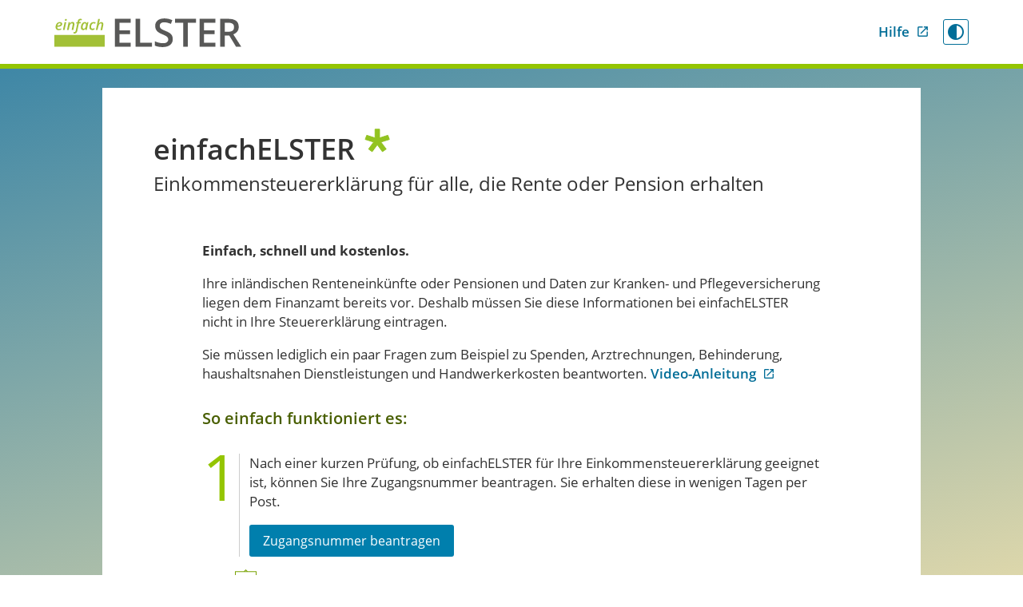

--- FILE ---
content_type: text/html;charset=UTF-8
request_url: https://einfach.elster.de/erklaerung/ui
body_size: 1304
content:







<!DOCTYPE HTML>
<html>
<head>
    <meta name="viewport" content="width=device-width, initial-scale=1">

    <meta name="_csrf_parameter" content="_csrf" /><meta name="_csrf_header" content="X-CSRF-TOKEN" /><meta name="_csrf" content="NKGM44o-E34pZCNSx4jSLmRJBEKA1DckooU1X5URaijFGl3EBJXt0bIJdhsEU0Jk8qXmTFR_KXvjtwAJm7AGbvZzCUmjf272" />
    





<meta charset="utf-8"/>
<meta http-equiv="content-type" content="text/html; charset=utf-8">
<meta http-equiv="X-UA-Compatible" content="IE=edge"/>
<script defer='defer' src="/erklaerung/ui/vendor.js?v=fb7e90acc8908908bb0cc25827de2e87"></script>
<script defer='defer' src="/erklaerung/ui/main.js?v=fb35b98586dd360f7c7b21a52a4e9216"></script>
<link rel="stylesheet" href="/erklaerung/ui/loading.css?v=fd1d71eb2d903c441e1f2acb3cf0feb2" type="text/css" media="screen, print">
<link rel="stylesheet" href="/erklaerung/ui/vendor.css?v=7bfe4a48d59b0b1c43d28361020c216b" type="text/css" media="screen, print">

<title>einfachELSTER</title>




<link rel="shortcut icon" type="image/x-icon" href="/erklaerung/img/fav/eop/favicon.ico?v=cbe1c82ac2376a32fb284ae241ad4c61">
<link rel="icon" type="image/png" href="/erklaerung/img/fav/eop/favicon-16x16.png?v=28f5b43d66cd7a69bd68806f9af3ccf8" sizes="16x16">
<link rel="icon" type="image/png" href="/erklaerung/img/fav/eop/favicon-32x32.png?v=a971cbd0486f7b378adae48b5d475fdd" sizes="32x32">
<link rel="manifest" href="/erklaerung/img/fav/einfach/manifest.json?v=90f2e2461a658ebe3e96061665560cc1">
<link rel="apple-touch-icon" href="/erklaerung/img/fav/eop/apple-touch-icon.png?v=99bf097be8f75144ed089bdda73f253d" sizes="180x180">
<link rel="mask-icon" href="/erklaerung/img/fav/eop/safari-pinned-tab.svg?v=83f483a2c54d0b07c62f179d3e4eb637" color="#94c502">
<meta name="msapplication-TileColor" content="#94c502">
<meta name="msapplication-TileImage" content="/erklaerung/img/fav/eop/mstile-150x150.png?v=9d5d76358a3850346058524958c994f8">
<meta name="theme-color" content="#ffffff">
<meta name="format-detection" content="telephone=no">


</head>

<body>






<div id="root"></div>
<div class="spinner-container" id="easytax_loading">
    <svg class="spinner" width="40px" height="40px" viewBox="0 0 66 66" xmlns="http://www.w3.org/2000/svg">
        <circle class="path" fill="none" stroke-width="3" stroke-linecap="round" cx="33" cy="33" r="30"></circle>
    </svg>
</div>
<script src="/erklaerung/ui/libs/multiTab.js?v=9ff64b42cbe18fcb533d774dc77d3337"></script>
<noscript>
    <H1>einfachELSTER</H1>
    <p>Bitte aktivieren Sie <span lang="en">JavaScript</span> in Ihrem <span lang="en">Browser</span>.</p>
</noscript>
</body>
</html>

--- FILE ---
content_type: text/css
request_url: https://einfach.elster.de/erklaerung/ui/loading.css?v=fd1d71eb2d903c441e1f2acb3cf0feb2
body_size: 724
content:
.spinner-container {
    display: flex;
    justify-content: space-around;
    align-items: center;
    height: 100vh;
}

.spinner {
    stroke: rgb(7, 154, 233);;
    animation: rotator 1.4s linear infinite;
}

@keyframes rotator {
    0% {
        transform: rotate(0deg);
    }
    100% {
        transform: rotate(270deg);
    }
}

.path {
    stroke-dasharray: 187;
    stroke-dashoffset: 0;
    transform-origin: center;
    animation: dash 1.4s ease-in-out infinite;
}

@keyframes dash {
    0% {
        stroke-dashoffset: 187;
    }
    50% {
        stroke-dashoffset: 46.75;
        transform: rotate(135deg);
    }
    100% {
        stroke-dashoffset: 187;
        transform: rotate(450deg);
    }
}

--- FILE ---
content_type: text/css
request_url: https://einfach.elster.de/erklaerung/ui/vendor.css?v=7bfe4a48d59b0b1c43d28361020c216b
body_size: 1248
content:
@font-face {
	font-family: "elster-icons";
	src: url(/erklaerung/ui/static/media/fd286f3682874bf2b62a.woff?v=0f86f992f4c3aa624a99a99b2a618b89) format("woff"), url(/erklaerung/ui/static/media/34ec0b737d5c035804cc.ttf?v=c706d68ff86ecd20873ab8ec87fbf135) format("truetype");
}


@font-face {
    font-family: 'custom-icons';
    src: url(/erklaerung/ui/static/media/03623ca3f06bd121d4ff.woff?v=3147f3f5a89b5c48716ff4b48c58c010) format('woff');
}
@font-face {
    font-family: 'Material Icons';
    src: url(/erklaerung/ui/static/media/0c35d18bf06992036b69.woff2?v=53436aca8627a49f4deaaa44dc9e3c05) format('woff2'), url(/erklaerung/ui/static/media/5c031dc082c88f802e99.woff?v=6727ee94f5ee926b8b8eac61624d626e) format('woff');
}
@font-face {
    font-family: 'Material Icons Outlined';
    src: url(/erklaerung/ui/static/media/ad19b06d16c38bef77ad.woff2?v=c44b316f25567a4f910123255be33237) format('woff2'), url(/erklaerung/ui/static/media/ab9626bb93068ee6e383.woff?v=6cbb9d614c2695d21600057e15979f18) format('woff');
}
@font-face {
    font-family: 'Material Icons Round';
    src: url(/erklaerung/ui/static/media/0c5cdd5dc90e4840936a.woff2?v=94f475711181a87c35b1413730a644b2) format('woff2'), url(/erklaerung/ui/static/media/34c7f55e3d03a970eafc.woff?v=4547a0eb68cb434feb7878d9006ba781) format('woff');
}
@font-face {
    font-family: 'Open Sans';
    font-style: normal;
    font-weight: 700;
    src: url(/erklaerung/ui/static/media/00fb2fb77ba911c3cabc.woff2?v=73437ad44345f889f45e27c428d618d8) format('woff2') , url(/erklaerung/ui/static/media/6437d5f4c14e01aaf480.woff?v=72862e7cf19603ad24f26baf86dd0e08) format('woff');
}
@font-face {
    font-family: 'Open Sans';
    font-style: italic;
    font-weight: 700;
    src: url(/erklaerung/ui/static/media/2a0783bd1c6c1469558b.woff2?v=a49393f2171a2f4d6927ce6c14f73dbc) format('woff2') , url(/erklaerung/ui/static/media/e961bdb476db6860f20f.woff?v=bf72679ca22e53320beaea090e8bb07d) format('woff');
}
@font-face {
    font-family: 'Open Sans';
    font-style: normal;
    font-weight: 600;
    src: url(/erklaerung/ui/static/media/c5dd4adf257ad349ef4b.woff2?v=fa907b3395c41e35cdb25dca66a58ca9) format('woff2') , url(/erklaerung/ui/static/media/573e9313e05d89f4acb5.woff?v=49fbe77658d29a343cd06b5245be483e) format('woff');
}
@font-face {
    font-family: 'Open Sans';
    font-style: italic;
    font-weight: 600;
    src: url(/erklaerung/ui/static/media/cc4bf5b2955147801c02.woff2?v=ebdfa24cb411ba3016abd1c3ea5746e5) format('woff2') , url(/erklaerung/ui/static/media/8d513ad94829ef391cd1.woff?v=56e5756b696615d6164a625e1bcb1a9e) format('woff');
}
@font-face {
    font-family: 'Open Sans';
    font-style: normal;
    font-weight: 300;
    src: url(/erklaerung/ui/static/media/bf89c60125f0f0df34b8.woff2?v=bc5457c1089cc65463eb981d4cdb7045) format('woff2') , url(/erklaerung/ui/static/media/d0b483ce9717b92b4bf8.woff?v=0d0d7107450f05b72a4507d0d7687dd1) format('woff');
}
@font-face {
    font-family: 'Open Sans';
    font-style: italic;
    font-weight: 300;
    src: url(/erklaerung/ui/static/media/b45d9997b704ab3daad1.woff2?v=6725c3fb1f3abd7ebdcb2d244758f706) format('woff2') , url(/erklaerung/ui/static/media/3ab0502d6136886180cd.woff?v=793b1237017aeacd646fb80911425566) format('woff');
}
@font-face {
    font-family: 'Open Sans';
    font-style: normal;
    font-weight: 400;
    src: url(/erklaerung/ui/static/media/53ea6dd630c9834ba13c.woff2?v=e64cab167bbdc04807429d10873901a0) format('woff2') , url(/erklaerung/ui/static/media/7dafb1a4bab4938a38b2.woff?v=ce659615885f33d928eb7fe276574106) format('woff');
}
@font-face {
    font-family: 'Open Sans';
    font-style: italic;
    font-weight: 400;
    src: url(/erklaerung/ui/static/media/bb915319f59c02c348a6.woff2?v=b61a9055d92ac56c15cacf4271d4f072) format('woff2') , url(/erklaerung/ui/static/media/56bdf84751634e8deaff.woff?v=06b4bfda4e139eaf3ab9872a6d66f42f) format('woff');
}





--- FILE ---
content_type: image/svg+xml
request_url: https://einfach.elster.de/erklaerung/ui/static/media/80290d687dfbcce5b21f.svg
body_size: 566
content:
<?xml version="1.0" encoding="utf-8"?>
<!-- Generator: Adobe Illustrator 26.0.2, SVG Export Plug-In . SVG Version: 6.00 Build 0)  -->
<svg version="1.1" id="Layer_1" xmlns="http://www.w3.org/2000/svg" xmlns:xlink="http://www.w3.org/1999/xlink" x="0px" y="0px"
	 viewBox="0 0 16.9 16" enable-background="new 0 0 16.9 16" xml:space="preserve">
<path fill="#92C321" stroke="#92C321" stroke-width="0.5" stroke-miterlimit="10" d="M16.5,7.3l-1-2.8L10,6.3V0.4H7v5.9L1.5,4.5
	l-1,2.8l5.6,1.8l-3.4,4.7l2.4,1.8l3.4-4.7l3.4,4.7l2.5-1.8l-3.5-4.7L16.5,7.3z"/>
</svg>


--- FILE ---
content_type: image/svg+xml
request_url: https://einfach.elster.de/erklaerung/ui/static/media/54aa637f0714f476c419.svg
body_size: 4962
content:
<?xml version="1.0" encoding="utf-8"?>
<!-- Generator: Adobe Illustrator 26.3.1, SVG Export Plug-In . SVG Version: 6.00 Build 0)  -->
<svg version="1.1" id="Ebene_1" xmlns="http://www.w3.org/2000/svg" xmlns:xlink="http://www.w3.org/1999/xlink" x="0px" y="0px"
	 viewBox="0 0 714.6 110.1" style="enable-background:new 0 0 714.6 110.1;" xml:space="preserve">
<style type="text/css">
	.st0{fill:#585857;}
	.st1{fill:#A2C037;}
</style>
<g>
	<polygon class="st0" points="291.3,108.4 230.9,108.4 230.9,1.7 291.3,1.7 291.3,16.5 248.3,16.5 248.3,45.5 288.6,45.5 
		288.6,60.1 248.3,60.1 248.3,93.6 291.3,93.6 291.3,108.4 	"/>
	<polygon class="st0" points="309.9,108.4 309.9,1.7 327.3,1.7 327.3,93.5 372.5,93.5 372.5,108.4 309.9,108.4 	"/>
	<path class="st0" d="M451.8,79.5c0,9.5-3.4,16.9-10.3,22.3c-6.9,5.4-16.3,8.1-28.4,8.1c-12.1,0-22-1.9-29.6-5.6V87.8
		c4.9,2.3,10,4.1,15.5,5.4c5.5,1.3,10.6,2,15.3,2c6.9,0,12-1.3,15.3-3.9c3.3-2.6,4.9-6.2,4.9-10.6c0-4-1.5-7.4-4.5-10.1
		c-3-2.8-9.2-6.1-18.7-9.9c-9.7-3.9-16.6-8.4-20.6-13.5c-4-5.1-6-11.1-6-18.3c0-8.9,3.2-15.9,9.5-21c6.3-5.1,14.8-7.7,25.5-7.7
		c10.2,0,20.4,2.2,30.5,6.7l-5.5,14.2c-9.5-4-18-6-25.4-6c-5.6,0-9.9,1.2-12.8,3.7c-2.9,2.5-4.4,5.7-4.4,9.7c0,2.8,0.6,5.1,1.8,7.1
		c1.2,2,3.1,3.8,5.8,5.6c2.7,1.8,7.5,4.1,14.5,6.9c7.8,3.3,13.6,6.3,17.2,9.1c3.7,2.8,6.3,6,8,9.6C450.9,70.5,451.8,74.6,451.8,79.5
		L451.8,79.5z"/>
	<polygon class="st0" points="509.3,108.4 491.8,108.4 491.8,16.7 460.4,16.7 460.4,1.7 540.7,1.7 540.7,16.7 509.3,16.7 
		509.3,108.4 	"/>
	<polygon class="st0" points="614.3,108.4 553.9,108.4 553.9,1.7 614.3,1.7 614.3,16.5 571.3,16.5 571.3,45.5 611.6,45.5 
		611.6,60.1 571.3,60.1 571.3,93.6 614.3,93.6 614.3,108.4 	"/>
	<path class="st0" d="M650.3,65.8v42.6h-17.4V1.7H663c13.8,0,24,2.6,30.6,7.7c6.6,5.2,9.9,12.9,9.9,23.4c0,13.3-6.9,22.8-20.7,28.4
		l30.2,47.2h-19.9l-25.6-42.6H650.3L650.3,65.8z M650.3,51.4h12.1c8.1,0,14-1.5,17.7-4.5c3.6-3,5.5-7.5,5.5-13.4c0-6-2-10.4-5.9-13
		c-3.9-2.6-9.9-3.9-17.8-3.9h-11.5V51.4L650.3,51.4z"/>
	<path class="st1" d="M16,45c-3.7,0-6.5-0.9-8.4-3.1c-1.9-2.2-3.1-5-3.1-8.4s0.9-6.8,2.2-9.9c1.6-3.1,3.4-5.6,5.9-7.1
		c2.5-1.6,5-2.5,8.1-2.5c2.8,0,5.3,0.6,6.8,1.9c1.6,1.2,2.5,3.1,2.5,5.6c0,3.4-1.6,5.9-4.7,7.8c-3.1,1.9-7.4,2.8-13,2.8h-1.2v0.9
		v0.9c0,2.2,0.6,3.7,1.6,4.7c0.9,0.9,2.5,1.9,4.7,1.9c1.2,0,2.5-0.3,4-0.6c1.6-0.3,2.8-0.9,4.7-1.9v5c-1.9,0.9-3.4,1.2-5,1.6
		C19.4,45,17.9,45,16,45L16,45z M20.1,18.6c-1.9,0-3.4,0.9-5,2.5c-1.6,1.6-2.8,3.7-3.4,6.2h0.9c3.4,0,6.2-0.6,8.1-1.6
		c1.9-0.9,3.1-2.2,3.1-4c0-0.9-0.3-1.6-0.9-2.2C22.2,18.9,21.3,18.6,20.1,18.6L20.1,18.6z"/>
	<path class="st1" d="M39,44.7h-6.2L39,14.3h6.5L39,44.7L39,44.7z M40.2,6.8c0-1.2,0.3-2.2,0.9-3.1c0.6-0.9,1.9-1.2,3.1-1.2
		c0.9,0,1.9,0.3,2.5,0.6c0.6,0.6,0.9,1.2,0.9,2.2c0,1.2-0.3,2.2-1.2,3.1c-0.9,0.9-1.6,1.2-2.8,1.2c-0.9,0-1.9-0.3-2.5-0.6
		C40.5,8.7,40.2,8.1,40.2,6.8L40.2,6.8z"/>
	<path class="st1" d="M65.9,44.7l3.7-18.3c0.3-1.9,0.6-3.1,0.6-3.7c0-2.5-1.2-3.7-3.4-3.7c-1.2,0-2.5,0.6-3.7,1.6
		c-1.2,0.9-2.5,2.5-3.4,4.3c-0.9,1.9-1.9,4-2.2,6.5L54.8,44h-6.5l6.2-29.8h5l-0.6,5.6h0.3c1.5-2.2,3.1-3.7,4.7-4.7
		c1.5-0.9,3.4-1.5,5.3-1.5c2.5,0,4.3,0.6,5.6,2.2c1.2,1.5,1.9,3.4,1.9,5.9c0,1.2,0,3.1-0.6,5l-3.7,17.7h-6.2V44.7L65.9,44.7z"/>
	<path class="st1" d="M77.4,58c-1.5,0-3.1-0.3-4-0.6v-5.3c1.2,0.3,2.2,0.6,3.1,0.6c2.5,0,4-1.9,5-5.6l5.9-27.9h-5l0.6-2.8l5.3-2.2
		l0.6-2.5c0.9-3.7,2.2-6.2,3.7-7.8c1.6-1.5,4-2.2,6.8-2.2c2.2,0,4,0.3,5.9,1.2l-1.6,4.7c-1.2-0.6-2.5-0.6-3.7-0.6
		c-1.2,0-2.2,0.3-3.1,1.2c-0.9,0.9-1.2,1.9-1.9,3.7l-0.3,2.2h6.2l-0.9,5h-6.2l-6.2,28.8c-0.6,3.4-1.9,5.9-3.7,7.4
		C82.1,57.1,80.2,58,77.4,58L77.4,58z"/>
	<path class="st1" d="M109.7,45c-2.5,0-4.7-0.9-6.2-2.8c-1.6-1.9-2.2-4.3-2.2-7.8c0-3.7,0.6-7.1,1.9-10.2c1.2-3.1,3.1-5.6,5.3-7.4
		c2.2-1.9,4.7-2.8,7.4-2.8c1.9,0,3.4,0.3,4.7,1.2c1.2,0.9,2.2,2.2,3.1,3.7h0.3l1.2-4.7h5l-6.5,30.1h-5l0.6-4.7H119
		C116.2,43.4,113.1,45,109.7,45L109.7,45z M111.8,40c1.6,0,3.1-0.6,4.3-2.2c1.6-1.5,2.5-3.4,3.4-5.6c0.9-2.2,1.2-5,1.2-7.8
		c0-1.6-0.3-2.8-1.2-3.7c-0.9-0.9-1.6-1.9-2.8-1.9c-1.6,0-3.1,0.6-4.3,2.2c-1.2,1.6-2.5,3.4-3.4,5.6c-0.9,2.5-1.2,5-1.2,7.4
		c0,1.9,0.3,3.1,1.2,4C110,39.1,110.6,40,111.8,40L111.8,40z"/>
	<path class="st1" d="M145,45c-3.4,0-6.2-0.9-8.4-2.8c-2.2-1.9-2.8-4.7-2.8-8.4s0.6-7.1,1.9-10.2c1.2-3.1,3.1-5.6,5.6-7.1
		c2.5-1.6,5.3-2.5,8.4-2.5s5.6,0.6,8.1,1.5l-2.2,5c-2.2-0.9-4.3-1.6-5.9-1.6c-2.8,0-5,1.6-6.8,4c-1.9,2.5-2.8,6.2-2.8,10.2
		c0,2.2,0.6,3.7,1.6,4.7c0.9,0.9,2.5,1.6,4.3,1.6c1.2,0,2.5-0.3,3.7-0.6c1.2-0.3,2.5-0.9,3.4-1.6v5.3C150.6,44.3,147.8,45,145,45
		L145,45z"/>
	<path class="st1" d="M176.3,44.7l3.7-18.3c0.3-1.5,0.6-2.8,0.6-3.4c0-2.5-1.2-3.7-3.4-3.7c-2.2,0-4,1.2-5.6,3.4
		c-1.6,2.2-3.1,5.3-4,9.3l-2.8,12.7h-6.5l9-42.5h6.5l-1.5,7.1c-0.6,2.2-1.2,5-2.2,8.1l-0.6,2.2h0.3c1.6-1.9,3.1-3.4,4.7-4
		c1.6-0.6,3.1-1.2,5-1.2c2.5,0,4.3,0.6,5.6,2.2c1.2,1.6,1.9,3.4,1.9,5.9c0,1.2-0.3,3.1-0.6,4.7l-3.7,17.7H176.3L176.3,44.7z"/>
	<polygon class="st1" points="0,63.5 192.3,63.5 192.3,108.5 0,108.5 0,63.5 	"/>
</g>
</svg>


--- FILE ---
content_type: text/javascript;charset=utf-8
request_url: https://einfach.elster.de/erklaerung/ui/libs/multiTab.js?v=9ff64b42cbe18fcb533d774dc77d3337
body_size: 9824
content:
/*! For license information please see multiTab.js.LICENSE.txt */
(()=>{var t={7111:(t,e,r)=>{var n=r(9859),o=r(6733),i=r(9821),s=n.TypeError;t.exports=function(t){if(o(t))return t;throw s(i(t)+" is not a function")}},8505:(t,e,r)=>{var n=r(9859),o=r(6733),i=n.String,s=n.TypeError;t.exports=function(t){if("object"==typeof t||o(t))return t;throw s("Can't set "+i(t)+" as a prototype")}},9736:(t,e,r)=>{var n=r(95),o=r(2391),i=r(1787),s=n("unscopables"),a=Array.prototype;null==a[s]&&i.f(a,s,{configurable:!0,value:o(null)}),t.exports=function(t){a[s][t]=!0}},1176:(t,e,r)=>{var n=r(9859),o=r(5052),i=n.String,s=n.TypeError;t.exports=function(t){if(o(t))return t;throw s(i(t)+" is not an object")}},9540:(t,e,r)=>{var n=r(905),o=r(3231),i=r(9646),s=function(t){return function(e,r,s){var a,c=n(e),u=i(c),l=o(s,u);if(t&&r!=r){for(;u>l;)if((a=c[l++])!=a)return!0}else for(;u>l;l++)if((t||l in c)&&c[l]===r)return t||l||0;return!t&&-1}};t.exports={includes:s(!0),indexOf:s(!1)}},7079:(t,e,r)=>{var n=r(5968),o=n({}.toString),i=n("".slice);t.exports=function(t){return i(o(t),8,-1)}},1589:(t,e,r)=>{var n=r(9859),o=r(1601),i=r(6733),s=r(7079),a=r(95)("toStringTag"),c=n.Object,u="Arguments"==s(function(){return arguments}());t.exports=o?s:function(t){var e,r,n;return void 0===t?"Undefined":null===t?"Null":"string"==typeof(r=function(t,e){try{return t[e]}catch(t){}}(e=c(t),a))?r:u?s(e):"Object"==(n=s(e))&&i(e.callee)?"Arguments":n}},1590:(t,e,r)=>{var n=r(5968)("".replace),o=String(Error("zxcasd").stack),i=/\n\s*at [^:]*:[^\n]*/,s=i.test(o);t.exports=function(t,e){if(s&&"string"==typeof t)for(;e--;)t=n(t,i,"");return t}},7081:(t,e,r)=>{var n=r(8270),o=r(4826),i=r(7933),s=r(1787);t.exports=function(t,e,r){for(var a=o(e),c=s.f,u=i.f,l=0;l<a.length;l++){var f=a[l];n(t,f)||r&&n(r,f)||c(t,f,u(e,f))}}},8127:(t,e,r)=>{var n=r(95)("match");t.exports=function(t){var e=/./;try{"/./"[t](e)}catch(r){try{return e[n]=!1,"/./"[t](e)}catch(t){}}return!1}},7528:(t,e,r)=>{var n=r(4229);t.exports=!n((function(){function t(){}return t.prototype.constructor=null,Object.getPrototypeOf(new t)!==t.prototype}))},3723:(t,e,r)=>{"use strict";var n=r(693).IteratorPrototype,o=r(2391),i=r(5358),s=r(4555),a=r(5495),c=function(){return this};t.exports=function(t,e,r,u){var l=e+" Iterator";return t.prototype=o(n,{next:i(+!u,r)}),s(t,l,!1,!0),a[l]=c,t}},5762:(t,e,r)=>{var n=r(7400),o=r(1787),i=r(5358);t.exports=n?function(t,e,r){return o.f(t,e,i(1,r))}:function(t,e,r){return t[e]=r,t}},5358:t=>{t.exports=function(t,e){return{enumerable:!(1&t),configurable:!(2&t),writable:!(4&t),value:e}}},7675:(t,e,r)=>{"use strict";var n=r(3103),o=r(266),i=r(4231),s=r(1805),a=r(6733),c=r(3723),u=r(7567),l=r(6540),f=r(4555),p=r(5762),h=r(7487),v=r(95),g=r(5495),y=r(693),m=s.PROPER,S=s.CONFIGURABLE,d=y.IteratorPrototype,b=y.BUGGY_SAFARI_ITERATORS,w=v("iterator"),x="keys",O="values",I="entries",E=function(){return this};t.exports=function(t,e,r,s,v,y,k){c(r,e,s);var j,T,P,L=function(t){if(t===v&&C)return C;if(!b&&t in N)return N[t];switch(t){case x:case O:case I:return function(){return new r(this,t)}}return function(){return new r(this)}},A=e+" Iterator",F=!1,N=t.prototype,R=N[w]||N["@@iterator"]||v&&N[v],C=!b&&R||L(v),_="Array"==e&&N.entries||R;if(_&&(j=u(_.call(new t)))!==Object.prototype&&j.next&&(i||u(j)===d||(l?l(j,d):a(j[w])||h(j,w,E)),f(j,A,!0,!0),i&&(g[A]=E)),m&&v==O&&R&&R.name!==O&&(!i&&S?p(N,"name",O):(F=!0,C=function(){return o(R,this)})),v)if(T={values:L(O),keys:y?C:L(x),entries:L(I)},k)for(P in T)(b||F||!(P in N))&&h(N,P,T[P]);else n({target:e,proto:!0,forced:b||F},T);return i&&!k||N[w]===C||h(N,w,C,{name:v}),g[e]=C,T}},7400:(t,e,r)=>{var n=r(4229);t.exports=!n((function(){return 7!=Object.defineProperty({},1,{get:function(){return 7}})[1]}))},2635:(t,e,r)=>{var n=r(9859),o=r(5052),i=n.document,s=o(i)&&o(i.createElement);t.exports=function(t){return s?i.createElement(t):{}}},5694:t=>{t.exports={CSSRuleList:0,CSSStyleDeclaration:0,CSSValueList:0,ClientRectList:0,DOMRectList:0,DOMStringList:0,DOMTokenList:1,DataTransferItemList:0,FileList:0,HTMLAllCollection:0,HTMLCollection:0,HTMLFormElement:0,HTMLSelectElement:0,MediaList:0,MimeTypeArray:0,NamedNodeMap:0,NodeList:1,PaintRequestList:0,Plugin:0,PluginArray:0,SVGLengthList:0,SVGNumberList:0,SVGPathSegList:0,SVGPointList:0,SVGStringList:0,SVGTransformList:0,SourceBufferList:0,StyleSheetList:0,TextTrackCueList:0,TextTrackList:0,TouchList:0}},8865:(t,e,r)=>{var n=r(2635)("span").classList,o=n&&n.constructor&&n.constructor.prototype;t.exports=o===Object.prototype?void 0:o},598:(t,e,r)=>{var n=r(1333);t.exports=n("navigator","userAgent")||""},6358:(t,e,r)=>{var n,o,i=r(9859),s=r(598),a=i.process,c=i.Deno,u=a&&a.versions||c&&c.version,l=u&&u.v8;l&&(o=(n=l.split("."))[0]>0&&n[0]<4?1:+(n[0]+n[1])),!o&&s&&(!(n=s.match(/Edge\/(\d+)/))||n[1]>=74)&&(n=s.match(/Chrome\/(\d+)/))&&(o=+n[1]),t.exports=o},3837:t=>{t.exports=["constructor","hasOwnProperty","isPrototypeOf","propertyIsEnumerable","toLocaleString","toString","valueOf"]},373:(t,e,r)=>{var n=r(4229),o=r(5358);t.exports=!n((function(){var t=Error("a");return!("stack"in t)||(Object.defineProperty(t,"stack",o(1,7)),7!==t.stack)}))},3103:(t,e,r)=>{var n=r(9859),o=r(7933).f,i=r(5762),s=r(7487),a=r(2079),c=r(7081),u=r(6541);t.exports=function(t,e){var r,l,f,p,h,v=t.target,g=t.global,y=t.stat;if(r=g?n:y?n[v]||a(v,{}):(n[v]||{}).prototype)for(l in e){if(p=e[l],f=t.noTargetGet?(h=o(r,l))&&h.value:r[l],!u(g?l:v+(y?".":"#")+l,t.forced)&&void 0!==f){if(typeof p==typeof f)continue;c(p,f)}(t.sham||f&&f.sham)&&i(p,"sham",!0),s(r,l,p,t)}}},4229:t=>{t.exports=function(t){try{return!!t()}catch(t){return!0}}},3171:(t,e,r)=>{var n=r(7188),o=Function.prototype,i=o.apply,s=o.call;t.exports="object"==typeof Reflect&&Reflect.apply||(n?s.bind(i):function(){return s.apply(i,arguments)})},7188:(t,e,r)=>{var n=r(4229);t.exports=!n((function(){var t=function(){}.bind();return"function"!=typeof t||t.hasOwnProperty("prototype")}))},266:(t,e,r)=>{var n=r(7188),o=Function.prototype.call;t.exports=n?o.bind(o):function(){return o.apply(o,arguments)}},1805:(t,e,r)=>{var n=r(7400),o=r(8270),i=Function.prototype,s=n&&Object.getOwnPropertyDescriptor,a=o(i,"name"),c=a&&"something"===function(){}.name,u=a&&(!n||n&&s(i,"name").configurable);t.exports={EXISTS:a,PROPER:c,CONFIGURABLE:u}},5968:(t,e,r)=>{var n=r(7188),o=Function.prototype,i=o.bind,s=o.call,a=n&&i.bind(s,s);t.exports=n?function(t){return t&&a(t)}:function(t){return t&&function(){return s.apply(t,arguments)}}},1333:(t,e,r)=>{var n=r(9859),o=r(6733);t.exports=function(t,e){return arguments.length<2?function(t){return o(t)?t:void 0}(n[t]):n[t]&&n[t][e]}},5300:(t,e,r)=>{var n=r(7111);t.exports=function(t,e){var r=t[e];return null==r?void 0:n(r)}},9859:(t,e,r)=>{var n=function(t){return t&&t.Math==Math&&t};t.exports=n("object"==typeof globalThis&&globalThis)||n("object"==typeof window&&window)||n("object"==typeof self&&self)||n("object"==typeof r.g&&r.g)||function(){return this}()||Function("return this")()},8270:(t,e,r)=>{var n=r(5968),o=r(2991),i=n({}.hasOwnProperty);t.exports=Object.hasOwn||function(t,e){return i(o(t),e)}},5977:t=>{t.exports={}},3777:(t,e,r)=>{var n=r(1333);t.exports=n("document","documentElement")},4394:(t,e,r)=>{var n=r(7400),o=r(4229),i=r(2635);t.exports=!n&&!o((function(){return 7!=Object.defineProperty(i("div"),"a",{get:function(){return 7}}).a}))},9337:(t,e,r)=>{var n=r(9859),o=r(5968),i=r(4229),s=r(7079),a=n.Object,c=o("".split);t.exports=i((function(){return!a("z").propertyIsEnumerable(0)}))?function(t){return"String"==s(t)?c(t,""):a(t)}:a},835:(t,e,r)=>{var n=r(6733),o=r(5052),i=r(6540);t.exports=function(t,e,r){var s,a;return i&&n(s=e.constructor)&&s!==r&&o(a=s.prototype)&&a!==r.prototype&&i(t,a),t}},8511:(t,e,r)=>{var n=r(5968),o=r(6733),i=r(5353),s=n(Function.toString);o(i.inspectSource)||(i.inspectSource=function(t){return s(t)}),t.exports=i.inspectSource},9679:(t,e,r)=>{var n=r(5052),o=r(5762);t.exports=function(t,e){n(e)&&"cause"in e&&o(t,"cause",e.cause)}},6407:(t,e,r)=>{var n,o,i,s=r(8694),a=r(9859),c=r(5968),u=r(5052),l=r(5762),f=r(8270),p=r(5353),h=r(4399),v=r(5977),g="Object already initialized",y=a.TypeError,m=a.WeakMap;if(s||p.state){var S=p.state||(p.state=new m),d=c(S.get),b=c(S.has),w=c(S.set);n=function(t,e){if(b(S,t))throw new y(g);return e.facade=t,w(S,t,e),e},o=function(t){return d(S,t)||{}},i=function(t){return b(S,t)}}else{var x=h("state");v[x]=!0,n=function(t,e){if(f(t,x))throw new y(g);return e.facade=t,l(t,x,e),e},o=function(t){return f(t,x)?t[x]:{}},i=function(t){return f(t,x)}}t.exports={set:n,get:o,has:i,enforce:function(t){return i(t)?o(t):n(t,{})},getterFor:function(t){return function(e){var r;if(!u(e)||(r=o(e)).type!==t)throw y("Incompatible receiver, "+t+" required");return r}}}},6733:t=>{t.exports=function(t){return"function"==typeof t}},6541:(t,e,r)=>{var n=r(4229),o=r(6733),i=/#|\.prototype\./,s=function(t,e){var r=c[a(t)];return r==l||r!=u&&(o(e)?n(e):!!e)},a=s.normalize=function(t){return String(t).replace(i,".").toLowerCase()},c=s.data={},u=s.NATIVE="N",l=s.POLYFILL="P";t.exports=s},5052:(t,e,r)=>{var n=r(6733);t.exports=function(t){return"object"==typeof t?null!==t:n(t)}},4231:t=>{t.exports=!1},8311:(t,e,r)=>{var n=r(5052),o=r(7079),i=r(95)("match");t.exports=function(t){var e;return n(t)&&(void 0!==(e=t[i])?!!e:"RegExp"==o(t))}},9395:(t,e,r)=>{var n=r(9859),o=r(1333),i=r(6733),s=r(1321),a=r(6969),c=n.Object;t.exports=a?function(t){return"symbol"==typeof t}:function(t){var e=o("Symbol");return i(e)&&s(e.prototype,c(t))}},693:(t,e,r)=>{"use strict";var n,o,i,s=r(4229),a=r(6733),c=r(2391),u=r(7567),l=r(7487),f=r(95),p=r(4231),h=f("iterator"),v=!1;[].keys&&("next"in(i=[].keys())?(o=u(u(i)))!==Object.prototype&&(n=o):v=!0),null==n||s((function(){var t={};return n[h].call(t)!==t}))?n={}:p&&(n=c(n)),a(n[h])||l(n,h,(function(){return this})),t.exports={IteratorPrototype:n,BUGGY_SAFARI_ITERATORS:v}},5495:t=>{t.exports={}},9646:(t,e,r)=>{var n=r(4237);t.exports=function(t){return n(t.length)}},3839:(t,e,r)=>{var n=r(6358),o=r(4229);t.exports=!!Object.getOwnPropertySymbols&&!o((function(){var t=Symbol();return!String(t)||!(Object(t)instanceof Symbol)||!Symbol.sham&&n&&n<41}))},8694:(t,e,r)=>{var n=r(9859),o=r(6733),i=r(8511),s=n.WeakMap;t.exports=o(s)&&/native code/.test(i(s))},635:(t,e,r)=>{var n=r(3326);t.exports=function(t,e){return void 0===t?arguments.length<2?"":e:n(t)}},7272:(t,e,r)=>{var n=r(9859),o=r(8311),i=n.TypeError;t.exports=function(t){if(o(t))throw i("The method doesn't accept regular expressions");return t}},2391:(t,e,r)=>{var n,o=r(1176),i=r(219),s=r(3837),a=r(5977),c=r(3777),u=r(2635),l=r(4399)("IE_PROTO"),f=function(){},p=function(t){return"<script>"+t+"<\/script>"},h=function(t){t.write(p("")),t.close();var e=t.parentWindow.Object;return t=null,e},v=function(){try{n=new ActiveXObject("htmlfile")}catch(t){}var t,e;v="undefined"!=typeof document?document.domain&&n?h(n):((e=u("iframe")).style.display="none",c.appendChild(e),e.src=String("javascript:"),(t=e.contentWindow.document).open(),t.write(p("document.F=Object")),t.close(),t.F):h(n);for(var r=s.length;r--;)delete v.prototype[s[r]];return v()};a[l]=!0,t.exports=Object.create||function(t,e){var r;return null!==t?(f.prototype=o(t),r=new f,f.prototype=null,r[l]=t):r=v(),void 0===e?r:i.f(r,e)}},219:(t,e,r)=>{var n=r(7400),o=r(7137),i=r(1787),s=r(1176),a=r(905),c=r(5632);e.f=n&&!o?Object.defineProperties:function(t,e){s(t);for(var r,n=a(e),o=c(e),u=o.length,l=0;u>l;)i.f(t,r=o[l++],n[r]);return t}},1787:(t,e,r)=>{var n=r(9859),o=r(7400),i=r(4394),s=r(7137),a=r(1176),c=r(9310),u=n.TypeError,l=Object.defineProperty,f=Object.getOwnPropertyDescriptor;e.f=o?s?function(t,e,r){if(a(t),e=c(e),a(r),"function"==typeof t&&"prototype"===e&&"value"in r&&"writable"in r&&!r.writable){var n=f(t,e);n&&n.writable&&(t[e]=r.value,r={configurable:"configurable"in r?r.configurable:n.configurable,enumerable:"enumerable"in r?r.enumerable:n.enumerable,writable:!1})}return l(t,e,r)}:l:function(t,e,r){if(a(t),e=c(e),a(r),i)try{return l(t,e,r)}catch(t){}if("get"in r||"set"in r)throw u("Accessors not supported");return"value"in r&&(t[e]=r.value),t}},7933:(t,e,r)=>{var n=r(7400),o=r(266),i=r(9195),s=r(5358),a=r(905),c=r(9310),u=r(8270),l=r(4394),f=Object.getOwnPropertyDescriptor;e.f=n?f:function(t,e){if(t=a(t),e=c(e),l)try{return f(t,e)}catch(t){}if(u(t,e))return s(!o(i.f,t,e),t[e])}},8151:(t,e,r)=>{var n=r(140),o=r(3837).concat("length","prototype");e.f=Object.getOwnPropertyNames||function(t){return n(t,o)}},894:(t,e)=>{e.f=Object.getOwnPropertySymbols},7567:(t,e,r)=>{var n=r(9859),o=r(8270),i=r(6733),s=r(2991),a=r(4399),c=r(7528),u=a("IE_PROTO"),l=n.Object,f=l.prototype;t.exports=c?l.getPrototypeOf:function(t){var e=s(t);if(o(e,u))return e[u];var r=e.constructor;return i(r)&&e instanceof r?r.prototype:e instanceof l?f:null}},1321:(t,e,r)=>{var n=r(5968);t.exports=n({}.isPrototypeOf)},140:(t,e,r)=>{var n=r(5968),o=r(8270),i=r(905),s=r(9540).indexOf,a=r(5977),c=n([].push);t.exports=function(t,e){var r,n=i(t),u=0,l=[];for(r in n)!o(a,r)&&o(n,r)&&c(l,r);for(;e.length>u;)o(n,r=e[u++])&&(~s(l,r)||c(l,r));return l}},5632:(t,e,r)=>{var n=r(140),o=r(3837);t.exports=Object.keys||function(t){return n(t,o)}},9195:(t,e)=>{"use strict";var r={}.propertyIsEnumerable,n=Object.getOwnPropertyDescriptor,o=n&&!r.call({1:2},1);e.f=o?function(t){var e=n(this,t);return!!e&&e.enumerable}:r},6540:(t,e,r)=>{var n=r(5968),o=r(1176),i=r(8505);t.exports=Object.setPrototypeOf||("__proto__"in{}?function(){var t,e=!1,r={};try{(t=n(Object.getOwnPropertyDescriptor(Object.prototype,"__proto__").set))(r,[]),e=r instanceof Array}catch(t){}return function(r,n){return o(r),i(n),e?t(r,n):r.__proto__=n,r}}():void 0)},2914:(t,e,r)=>{var n=r(9859),o=r(266),i=r(6733),s=r(5052),a=n.TypeError;t.exports=function(t,e){var r,n;if("string"===e&&i(r=t.toString)&&!s(n=o(r,t)))return n;if(i(r=t.valueOf)&&!s(n=o(r,t)))return n;if("string"!==e&&i(r=t.toString)&&!s(n=o(r,t)))return n;throw a("Can't convert object to primitive value")}},4826:(t,e,r)=>{var n=r(1333),o=r(5968),i=r(8151),s=r(894),a=r(1176),c=o([].concat);t.exports=n("Reflect","ownKeys")||function(t){var e=i.f(a(t)),r=s.f;return r?c(e,r(t)):e}},7487:(t,e,r)=>{var n=r(9859),o=r(6733),i=r(8270),s=r(5762),a=r(2079),c=r(8511),u=r(6407),l=r(1805).CONFIGURABLE,f=u.get,p=u.enforce,h=String(String).split("String");(t.exports=function(t,e,r,c){var u,f=!!c&&!!c.unsafe,v=!!c&&!!c.enumerable,g=!!c&&!!c.noTargetGet,y=c&&void 0!==c.name?c.name:e;o(r)&&("Symbol("===String(y).slice(0,7)&&(y="["+String(y).replace(/^Symbol\(([^)]*)\)/,"$1")+"]"),(!i(r,"name")||l&&r.name!==y)&&s(r,"name",y),(u=p(r)).source||(u.source=h.join("string"==typeof y?y:""))),t!==n?(f?!g&&t[e]&&(v=!0):delete t[e],v?t[e]=r:s(t,e,r)):v?t[e]=r:a(e,r)})(Function.prototype,"toString",(function(){return o(this)&&f(this).source||c(this)}))},8885:(t,e,r)=>{var n=r(9859).TypeError;t.exports=function(t){if(null==t)throw n("Can't call method on "+t);return t}},2079:(t,e,r)=>{var n=r(9859),o=Object.defineProperty;t.exports=function(t,e){try{o(n,t,{value:e,configurable:!0,writable:!0})}catch(r){n[t]=e}return e}},4555:(t,e,r)=>{var n=r(1787).f,o=r(8270),i=r(95)("toStringTag");t.exports=function(t,e,r){t&&!r&&(t=t.prototype),t&&!o(t,i)&&n(t,i,{configurable:!0,value:e})}},4399:(t,e,r)=>{var n=r(3036),o=r(1441),i=n("keys");t.exports=function(t){return i[t]||(i[t]=o(t))}},5353:(t,e,r)=>{var n=r(9859),o=r(2079),i="__core-js_shared__",s=n[i]||o(i,{});t.exports=s},3036:(t,e,r)=>{var n=r(4231),o=r(5353);(t.exports=function(t,e){return o[t]||(o[t]=void 0!==e?e:{})})("versions",[]).push({version:"3.20.3",mode:n?"pure":"global",copyright:"© 2014-2022 Denis Pushkarev (zloirock.ru)",license:"https://github.com/zloirock/core-js/blob/v3.20.3/LICENSE",source:"https://github.com/zloirock/core-js"})},3231:(t,e,r)=>{var n=r(3329),o=Math.max,i=Math.min;t.exports=function(t,e){var r=n(t);return r<0?o(r+e,0):i(r,e)}},905:(t,e,r)=>{var n=r(9337),o=r(8885);t.exports=function(t){return n(o(t))}},3329:t=>{var e=Math.ceil,r=Math.floor;t.exports=function(t){var n=+t;return n!=n||0===n?0:(n>0?r:e)(n)}},4237:(t,e,r)=>{var n=r(3329),o=Math.min;t.exports=function(t){return t>0?o(n(t),9007199254740991):0}},2991:(t,e,r)=>{var n=r(9859),o=r(8885),i=n.Object;t.exports=function(t){return i(o(t))}},2066:(t,e,r)=>{var n=r(9859),o=r(266),i=r(5052),s=r(9395),a=r(5300),c=r(2914),u=r(95),l=n.TypeError,f=u("toPrimitive");t.exports=function(t,e){if(!i(t)||s(t))return t;var r,n=a(t,f);if(n){if(void 0===e&&(e="default"),r=o(n,t,e),!i(r)||s(r))return r;throw l("Can't convert object to primitive value")}return void 0===e&&(e="number"),c(t,e)}},9310:(t,e,r)=>{var n=r(2066),o=r(9395);t.exports=function(t){var e=n(t,"string");return o(e)?e:e+""}},1601:(t,e,r)=>{var n={};n[r(95)("toStringTag")]="z",t.exports="[object z]"===String(n)},3326:(t,e,r)=>{var n=r(9859),o=r(1589),i=n.String;t.exports=function(t){if("Symbol"===o(t))throw TypeError("Cannot convert a Symbol value to a string");return i(t)}},9821:(t,e,r)=>{var n=r(9859).String;t.exports=function(t){try{return n(t)}catch(t){return"Object"}}},1441:(t,e,r)=>{var n=r(5968),o=0,i=Math.random(),s=n(1..toString);t.exports=function(t){return"Symbol("+(void 0===t?"":t)+")_"+s(++o+i,36)}},6969:(t,e,r)=>{var n=r(3839);t.exports=n&&!Symbol.sham&&"symbol"==typeof Symbol.iterator},7137:(t,e,r)=>{var n=r(7400),o=r(4229);t.exports=n&&o((function(){return 42!=Object.defineProperty((function(){}),"prototype",{value:42,writable:!1}).prototype}))},95:(t,e,r)=>{var n=r(9859),o=r(3036),i=r(8270),s=r(1441),a=r(3839),c=r(6969),u=o("wks"),l=n.Symbol,f=l&&l.for,p=c?l:l&&l.withoutSetter||s;t.exports=function(t){if(!i(u,t)||!a&&"string"!=typeof u[t]){var e="Symbol."+t;a&&i(l,t)?u[t]=l[t]:u[t]=c&&f?f(e):p(e)}return u[t]}},3949:(t,e,r)=>{"use strict";var n=r(1333),o=r(8270),i=r(5762),s=r(1321),a=r(6540),c=r(7081),u=r(835),l=r(635),f=r(9679),p=r(1590),h=r(373),v=r(4231);t.exports=function(t,e,r,g){var y=g?2:1,m=t.split("."),S=m[m.length-1],d=n.apply(null,m);if(d){var b=d.prototype;if(!v&&o(b,"cause")&&delete b.cause,!r)return d;var w=n("Error"),x=e((function(t,e){var r=l(g?e:t,void 0),n=g?new d(t):new d;return void 0!==r&&i(n,"message",r),h&&i(n,"stack",p(n.stack,2)),this&&s(b,this)&&u(n,this,x),arguments.length>y&&f(n,arguments[y]),n}));if(x.prototype=b,"Error"!==S&&(a?a(x,w):c(x,w,{name:!0})),c(x,d),!v)try{b.name!==S&&i(b,"name",S),b.constructor=x}catch(t){}return x}}},5735:(t,e,r)=>{"use strict";var n=r(905),o=r(9736),i=r(5495),s=r(6407),a=r(1787).f,c=r(7675),u=r(4231),l=r(7400),f="Array Iterator",p=s.set,h=s.getterFor(f);t.exports=c(Array,"Array",(function(t,e){p(this,{type:f,target:n(t),index:0,kind:e})}),(function(){var t=h(this),e=t.target,r=t.kind,n=t.index++;return!e||n>=e.length?(t.target=void 0,{value:void 0,done:!0}):"keys"==r?{value:n,done:!1}:"values"==r?{value:e[n],done:!1}:{value:[n,e[n]],done:!1}}),"values");var v=i.Arguments=i.Array;if(o("keys"),o("values"),o("entries"),!u&&l&&"values"!==v.name)try{a(v,"name",{value:"values"})}catch(t){}},1372:(t,e,r)=>{var n=r(3103),o=r(9859),i=r(3171),s=r(3949),a=o.WebAssembly,c=7!==Error("e",{cause:7}).cause,u=function(t,e){var r={};r[t]=s(t,e,c),n({global:!0,forced:c},r)},l=function(t,e){if(a&&a[t]){var r={};r[t]=s("WebAssembly."+t,e,c),n({target:"WebAssembly",stat:!0,forced:c},r)}};u("Error",(function(t){return function(e){return i(t,this,arguments)}})),u("EvalError",(function(t){return function(e){return i(t,this,arguments)}})),u("RangeError",(function(t){return function(e){return i(t,this,arguments)}})),u("ReferenceError",(function(t){return function(e){return i(t,this,arguments)}})),u("SyntaxError",(function(t){return function(e){return i(t,this,arguments)}})),u("TypeError",(function(t){return function(e){return i(t,this,arguments)}})),u("URIError",(function(t){return function(e){return i(t,this,arguments)}})),l("CompileError",(function(t){return function(e){return i(t,this,arguments)}})),l("LinkError",(function(t){return function(e){return i(t,this,arguments)}})),l("RuntimeError",(function(t){return function(e){return i(t,this,arguments)}}))},6710:(t,e,r)=>{var n=r(3103),o=r(9859),i=r(1333),s=r(3171),a=r(5968),c=r(4229),u=o.Array,l=i("JSON","stringify"),f=a(/./.exec),p=a("".charAt),h=a("".charCodeAt),v=a("".replace),g=a(1..toString),y=/[\uD800-\uDFFF]/g,m=/^[\uD800-\uDBFF]$/,S=/^[\uDC00-\uDFFF]$/,d=function(t,e,r){var n=p(r,e-1),o=p(r,e+1);return f(m,t)&&!f(S,o)||f(S,t)&&!f(m,n)?"\\u"+g(h(t,0),16):t},b=c((function(){return'"\\udf06\\ud834"'!==l("\udf06\ud834")||'"\\udead"'!==l("\udead")}));l&&n({target:"JSON",stat:!0,forced:b},{stringify:function(t,e,r){for(var n=0,o=arguments.length,i=u(o);n<o;n++)i[n]=arguments[n];var a=s(l,null,i);return"string"==typeof a?v(a,y,d):a}})},4112:(t,e,r)=>{"use strict";var n,o=r(3103),i=r(5968),s=r(7933).f,a=r(4237),c=r(3326),u=r(7272),l=r(8885),f=r(8127),p=r(4231),h=i("".startsWith),v=i("".slice),g=Math.min,y=f("startsWith");o({target:"String",proto:!0,forced:!(!p&&!y&&(n=s(String.prototype,"startsWith"),n&&!n.writable)||y)},{startsWith:function(t){var e=c(l(this));u(t);var r=a(g(arguments.length>1?arguments[1]:void 0,e.length)),n=c(t);return h?h(e,n,r):v(e,r,r+n.length)===n}})},6886:(t,e,r)=>{var n=r(9859),o=r(5694),i=r(8865),s=r(5735),a=r(5762),c=r(95),u=c("iterator"),l=c("toStringTag"),f=s.values,p=function(t,e){if(t){if(t[u]!==f)try{a(t,u,f)}catch(e){t[u]=f}if(t[l]||a(t,l,e),o[e])for(var r in s)if(t[r]!==s[r])try{a(t,r,s[r])}catch(e){t[r]=s[r]}}};for(var h in o)p(n[h]&&n[h].prototype,h);p(i,"DOMTokenList")}},e={};function r(n){var o=e[n];if(void 0!==o)return o.exports;var i=e[n]={exports:{}};return t[n](i,i.exports,r),i.exports}r.g=function(){if("object"==typeof globalThis)return globalThis;try{return this||new Function("return this")()}catch(t){if("object"==typeof window)return window}}(),(()=>{"use strict";r(6710),r(4112),r(1372),r(6886);const t="elster:sync:request",e="elster:sync:response",n="elster:sync:state",o="elster:sync:cleanup",i="syncRequest",s="syncResponse",a="sessionState",c="cleanUp",u="storeType",l="session";var f=new WeakSet;class p{constructor(t){(function(t,e){!function(t,e){if(e.has(t))throw new TypeError("Cannot initialize the same private elements twice on an object")}(t,e),e.add(t)})(this,f),this.store=t,this.subscribeToEvent("storage",(t=>{t.storageArea.getItem(u)!==l&&t.oldValue!==t.newValue&&function(t,e,r){if(!e.has(t))throw new TypeError("attempted to get private field on non-instance");return r}(this,f,h).call(this,t)}))}subscribeToEvent(t,e){window.addEventListener(t,e)}get length(){return this.store.length}getItem(t){return this.store[t]}setItem(t,e){this.store[t]=e}removeItem(t){delete this.store[t]}transmitItem(t,e){this.setItem(t,e),this.removeItem(t)}clear(){for(let t in this.store)this.store.hasOwnProperty(t)&&this.removeItem(t)}}function h(r){let u,l=r.newValue;if(l){switch(r.key){case i:u=new CustomEvent(t,{detail:{key:l}});break;case s:u=new CustomEvent(e,{detail:{data:l}});break;case a:u=new CustomEvent(n,{detail:{state:l}});break;case c:u=new CustomEvent(o,{detail:{time:l}})}u&&window.dispatchEvent(u)}}function v(t,e){!function(t,e){if(e.has(t))throw new TypeError("Cannot initialize the same private elements twice on an object")}(t,e),e.add(t)}function g(t,e,r){if(!e.has(t))throw new TypeError("attempted to get private field on non-instance");return r}const y="write",m="delete",S="clean_context",d={lastId:0,log:[],data:{},time:0};var b=new WeakSet,w=new WeakSet,x=new WeakSet,O=new WeakSet,I=new WeakSet,E=new WeakSet;function k(){let t,e;this.sessionStorage.setItem(u,l),this.localStorage.setItem(u,"local"),g(this,w,j).call(this);let r=Date.now(),n=this.localStorage.getItem(a);n?(t=JSON.parse(n),r=t.time):(t=d,t.time=r,n=JSON.stringify(t),this.localStorage.setItem(a,n));let o=this.sessionStorage.getItem(a);o?e=JSON.parse(o):(e=d,e.time=r,o=JSON.stringify(e),this.sessionStorage.setItem(a,o)),e.time!==r&&this.cleanUpState(r),e.lastId<t.lastId?g(this,x,T).call(this,e,t):this.sessionSynced=!0}function j(){this.sessionStorage.subscribeToEvent(t,(t=>this.syncResponse(t.detail.key))),this.sessionStorage.subscribeToEvent(e,(t=>this.assignToSessionStorage(t.detail.data))),this.sessionStorage.subscribeToEvent(n,(t=>this.assignNewState(t.detail.state))),this.localStorage.subscribeToEvent(o,(t=>this.cleanUpState(t.detail.time)))}function T(t,e){e.log.filter((e=>e.id>t.lastId)).forEach((t=>{let{action:e,key:r}=t;switch(e){case y:g(this,O,P).call(this,r);break;case m:this.sessionStorage.removeItem(r),g(this,I,L).call(this,r)&&(this.sessionSynced=!0);break;case S:Object.keys(this.sessionStorage.store).forEach((t=>{t.startsWith(r)&&this.sessionStorage.removeItem(t)})),g(this,I,L).call(this,r)&&(this.sessionSynced=!0);break;default:console.log("Synchronisierte Operation auf Session Storage unbekannt:",e)}})),this.sessionStorage.setItem(a,JSON.stringify(e))}function P(t){this.localStorage.transmitItem(i,t)}function L(t){const e=this.localStorage.getItem(a),{log:r}=JSON.parse(e);return r[r.length-1].key===t}function A(t,e,r){let n=this.localStorage.getItem(a),{lastId:o,log:i,time:s}=JSON.parse(n);switch(i=i.filter((t=>t.key!==e)),t){case y:this.sessionStorage.setItem(e,r);break;case m:this.sessionStorage.removeItem(e);break;case S:Object.keys(this.sessionStorage.store).forEach((t=>{t.startsWith(e)&&i.some((e=>t===e.key))&&this.sessionStorage.removeItem(t)})),i=i.filter((t=>!t.key.startsWith(e)));break;default:console.log("Unbekannte Operation auf Session Storage:",t)}const c=++o;i.unshift({id:c,action:t,key:e}),n=JSON.stringify({lastId:c,log:i,data:{key:e,value:r},time:s}),this.sessionStorage.setItem(a,n),this.localStorage.setItem(a,n),n=JSON.stringify({lastId:c,log:i,data:{},time:s}),this.sessionStorage.setItem(a,n),this.localStorage.setItem(a,n)}const F=new class{constructor(){let t=arguments.length>0&&void 0!==arguments[0]?arguments[0]:null,e=arguments.length>1&&void 0!==arguments[1]?arguments[1]:null;v(this,E),v(this,I),v(this,O),v(this,x),v(this,w),v(this,b);try{this.localStorage=t||new p(window.localStorage),this.sessionStorage=e||new p(window.sessionStorage),this.sessionSynced=!1,g(this,b,k).call(this)}catch(t){console.warn("Tab-Synchronisierung ist deaktiviert.",t)}}syncResponse(t){const e=this.sessionStorage.getItem(t);e&&this.localStorage.transmitItem(s,JSON.stringify({key:t,value:e}))}assignToSessionStorage(t){const{key:e,value:r}=JSON.parse(t);this.sessionStorage.setItem(e,r),g(this,I,L).call(this,e)&&(this.sessionSynced=!0)}assignNewState(t){this.sessionStorage.setItem(a,t);const{log:e,data:{key:r,value:n}}=JSON.parse(t);if(!e.length||!r)return;const{action:o}=e[0];switch(o){case y:this.sessionStorage.setItem(r,n);break;case m:this.sessionStorage.removeItem(r);break;case S:Object.keys(this.sessionStorage.store).forEach((t=>{t.startsWith(r)&&this.sessionStorage.removeItem(t)}));break;default:console.log("Synchronisierte Operation auf Session Storage unbekannt:",o)}}getSessionStorageValue(t){return this.sessionStorage.getItem(t)}updateSessionStorage(t,e){g(this,E,A).call(this,y,t,e)}removeFromSessionStorage(t){g(this,E,A).call(this,m,t,null)}removeContextFromSessionStorage(t){g(this,E,A).call(this,S,t,null)}cleanUp(){const t=Date.now();this.localStorage.transmitItem(c,t),this.cleanUpState(t);let e=d;e.time=t,this.localStorage.setItem(a,JSON.stringify(e))}cleanUpState(t){const e=this.sessionStorage.getItem(a),{log:r}=JSON.parse(e);r.forEach((t=>{t.action===y&&this.sessionStorage.removeItem(t.key)}));let n=d;n.time=t,this.sessionStorage.setItem(a,JSON.stringify(n))}callAfterSessionSynced(t){this.sessionSynced?t():window.requestAnimationFrame((()=>{this.callAfterSessionSynced(t)}))}};var N;N={services:{multiTab:F}},Object.freeze(N.components),Object.freeze(N.services),Object.freeze(N),window.app=N})()})();

--- FILE ---
content_type: text/javascript;charset=utf-8
request_url: https://einfach.elster.de/erklaerung/ui/main.js?v=fb35b98586dd360f7c7b21a52a4e9216
body_size: 59355
content:
(()=>{var e,t,n,a={48316:(e,t,n)=>{"use strict";var a=n(52447),i=n(4342);window.ResizeObserver||(window.ResizeObserver=i.do);var r=n(40148),o=n(54102),l=n.n(o),s=n(92373),d=n(48880),c=n(80784);function u(e){return function(e){return null==e?e:{value:e.value,label:e.label,parentValue:null==e.parentValue?void 0:e.parentValue}}(e)}function m(e){return function(e){return null==e?e:{id:e.id,data:e.data.map(u)}}(e)}function p(e,t,n){return(t=function(e){var t=function(e){if("object"!=typeof e||!e)return e;var t=e[Symbol.toPrimitive];if(void 0!==t){var n=t.call(e,"string");if("object"!=typeof n)return n;throw new TypeError("@@toPrimitive must return a primitive value.")}return String(e)}(e);return"symbol"==typeof t?t:t+""}(t))in e?Object.defineProperty(e,t,{value:n,enumerable:!0,configurable:!0,writable:!0}):e[t]=n,e}const g="http://localhost:8080/erklaerung".replace(/\/+$/,"");class h{constructor(){let e=arguments.length>0&&void 0!==arguments[0]?arguments[0]:{};this.configuration=e}set config(e){this.configuration=e}get basePath(){return null!=this.configuration.basePath?this.configuration.basePath:g}get fetchApi(){return this.configuration.fetchApi}get middleware(){return this.configuration.middleware||[]}get queryParamsStringify(){return this.configuration.queryParamsStringify||_}get username(){return this.configuration.username}get password(){return this.configuration.password}get apiKey(){const e=this.configuration.apiKey;if(e)return"function"==typeof e?e:()=>e}get accessToken(){const e=this.configuration.accessToken;if(e)return"function"==typeof e?e:async()=>e}get headers(){return this.configuration.headers}get credentials(){return this.configuration.credentials}}const f=new h;class y{constructor(){let e=arguments.length>0&&void 0!==arguments[0]?arguments[0]:f;p(this,"fetchApi",(async(e,t)=>{let n,a={url:e,init:t};for(const e of this.middleware)e.pre&&(a=await e.pre({fetch:this.fetchApi,...a})||a);try{n=await(this.configuration.fetchApi||fetch)(a.url,a.init)}catch(e){for(const t of this.middleware)t.onError&&(n=await t.onError({fetch:this.fetchApi,url:a.url,init:a.init,error:e,response:n?n.clone():void 0})||n);if(void 0===n)throw e instanceof Error?new v(e,"The request failed and the interceptors did not return an alternative response"):e}for(const e of this.middleware)e.post&&(n=await e.post({fetch:this.fetchApi,url:a.url,init:a.init,response:n.clone()})||n);return n})),this.configuration=e,this.middleware=e.middleware}withMiddleware(){const e=this.clone();return e.middleware=e.middleware.concat(...arguments),e}withPreMiddleware(){for(var e=arguments.length,t=new Array(e),n=0;n<e;n++)t[n]=arguments[n];const a=t.map((e=>({pre:e})));return this.withMiddleware(...a)}withPostMiddleware(){for(var e=arguments.length,t=new Array(e),n=0;n<e;n++)t[n]=arguments[n];const a=t.map((e=>({post:e})));return this.withMiddleware(...a)}isJsonMime(e){return!!e&&y.jsonRegex.test(e)}async request(e,t){const{url:n,init:a}=await this.createFetchParams(e,t),i=await this.fetchApi(n,a);if(i&&i.status>=200&&i.status<300)return i;throw new b(i,"Response returned an error code")}async createFetchParams(e,t){let n=this.configuration.basePath+e.path;void 0!==e.query&&0!==Object.keys(e.query).length&&(n+="?"+this.configuration.queryParamsStringify(e.query));const a=Object.assign({},this.configuration.headers,e.headers);Object.keys(a).forEach((e=>void 0===a[e]?delete a[e]:{}));const i="function"==typeof t?t:async()=>t,r={method:e.method,headers:a,body:e.body,credentials:this.configuration.credentials},o={...r,...await i({init:r,context:e})};let l;var s;return s=o.body,l="undefined"!=typeof FormData&&s instanceof FormData||o.body instanceof URLSearchParams||function(e){return"undefined"!=typeof Blob&&e instanceof Blob}(o.body)?o.body:this.isJsonMime(a["Content-Type"])?JSON.stringify(o.body):o.body,{url:n,init:{...o,body:l}}}clone(){const e=new(0,this.constructor)(this.configuration);return e.middleware=this.middleware.slice(),e}}p(y,"jsonRegex",new RegExp("^(:?application/json|[^;/ \t]+/[^;/ \t]+[+]json)[ \t]*(:?;.*)?$","i"));class b extends Error{constructor(e,t){super(t),p(this,"name","ResponseError"),this.response=e}}class v extends Error{constructor(e,t){super(t),p(this,"name","FetchError"),this.cause=e}}class x extends Error{constructor(e,t){super(t),p(this,"name","RequiredError"),this.field=e}}function _(e){let t=arguments.length>1&&void 0!==arguments[1]?arguments[1]:"";return Object.keys(e).map((n=>E(n,e[n],t))).filter((e=>e.length>0)).join("&")}function E(e,t){let n=arguments.length>2&&void 0!==arguments[2]?arguments[2]:"";const a=n+(n.length?"[".concat(e,"]"):e);if(t instanceof Array){const e=t.map((e=>encodeURIComponent(String(e)))).join("&".concat(encodeURIComponent(a),"="));return"".concat(encodeURIComponent(a),"=").concat(e)}return t instanceof Set?E(e,Array.from(t),n):t instanceof Date?"".concat(encodeURIComponent(a),"=").concat(encodeURIComponent(t.toISOString())):t instanceof Object?_(t,a):"".concat(encodeURIComponent(a),"=").concat(encodeURIComponent(String(t)))}class S{constructor(e){let t=arguments.length>1&&void 0!==arguments[1]?arguments[1]:e=>e;this.raw=e,this.transformer=t}async value(){return this.transformer(await this.raw.json())}}class w{constructor(e){this.raw=e}async value(){}}class C{constructor(e){this.raw=e}async value(){return await this.raw.text()}}class A extends y{async getExternalEnumerationsRaw(e){const t=await this.request({path:"/api/externalEnumerations",method:"GET",headers:{},query:{}},e);return new S(t,(e=>e.map(m)))}async getExternalEnumerations(e){const t=await this.getExternalEnumerationsRaw(e);return await t.value()}}function T(e){return function(e){return null==e?e:{id:e.id,name:e.name}}(e)}class I extends y{async getFederalStatesRaw(e){const t=await this.request({path:"/api/federalStates",method:"GET",headers:{},query:{}},e);return new S(t,(e=>e.map(T)))}async getFederalStates(e){const t=await this.getFederalStatesRaw(e);return await t.value()}}class N extends y{async getElementRaw(e,t){if(null==e.thema)throw new x("thema",'Required parameter "thema" was null or undefined when calling getElement().');if(null==e.element)throw new x("element",'Required parameter "element" was null or undefined when calling getElement().');const n=await this.request({path:"/api/help/{thema}/{element}".replace("{".concat("thema","}"),encodeURIComponent(String(e.thema))).replace("{".concat("element","}"),encodeURIComponent(String(e.element))),method:"GET",headers:{},query:{}},t);return this.isJsonMime(n.headers.get("content-type"))?new S(n):new C(n)}async getElement(e,t){const n=await this.getElementRaw(e,t);return await n.value()}async getThemaRaw(e,t){if(null==e.thema)throw new x("thema",'Required parameter "thema" was null or undefined when calling getThema().');const n=await this.request({path:"/api/help/{thema}".replace("{".concat("thema","}"),encodeURIComponent(String(e.thema))),method:"GET",headers:{},query:{}},t);return this.isJsonMime(n.headers.get("content-type"))?new S(n):new C(n)}async getThema(e,t){const n=await this.getThemaRaw(e,t);return await n.value()}}class D extends y{async getJeansPropertiesRaw(e){const t=await this.request({path:"/api/properties/jeans",method:"GET",headers:{},query:{}},e);return new S(t)}async getJeansProperties(e){const t=await this.getJeansPropertiesRaw(e);return await t.value()}}function M(e){return function(e){return null==e?e:{name:e.name,formModelName:e.formModelName,dataModelNames:null==e.dataModelNames?void 0:e.dataModelNames}}(e)}class R extends y{async modelsRaw(e){const t=await this.request({path:"/api/models",method:"GET",headers:{},query:{}},e);return new S(t,(e=>function(e){return null==e?e:{models:e.models.map(M)}}(e)))}async models(e){const t=await this.modelsRaw(e);return await t.value()}}class j extends y{async reportPageChangeRaw(e,t){if(null==e.pageChangeData)throw new x("pageChangeData",'Required parameter "pageChangeData" was null or undefined when calling reportPageChange().');const n={"Content-Type":"application/json"};this.configuration&&this.configuration.apiKey&&(n["X-CSRF-TOKEN"]=await this.configuration.apiKey("X-CSRF-TOKEN"));const a=await this.request({path:"/api/pageChange",method:"POST",headers:n,query:{},body:(i=e.pageChangeData,null==(r=i)?r:{page:r.page})},t);var i,r;return new w(a)}async reportPageChange(e,t){await this.reportPageChangeRaw(e,t)}}function k(e){return function(e){return null==e?e:{value:e.value,name:e.name,description:e.description}}(e)}function P(e){return function(e){return null==e?e:{data:e.data.map(k),defaultValue:null==e.defaultValue?void 0:e.defaultValue}}(e)}function F(e){return function(e){return null==e?e:{registration:null==e.registration?void 0:P(e.registration),authentication:null==e.authentication?void 0:P(e.authentication),formSubmit:null==e.formSubmit?void 0:P(e.formSubmit)}}(e)}function z(e){return function(e){return null==e?e:{language:e.language,country:e.country}}(e)}class O extends y{async getPropertiesRaw(e){const t=await this.request({path:"/api/properties/global",method:"GET",headers:{},query:{}},e);return new S(t,(e=>function(e){return null==e?e:{testMode:e.testMode,modelPath:e.modelPath,locale:z(e.locale),availableTestMarkers:null==e.availableTestMarkers?void 0:F(e.availableTestMarkers),uriHelp:null==e.uriHelp?void 0:e.uriHelp,uriPortal:null==e.uriPortal?void 0:e.uriPortal,sessionTimeoutMinutes:null==e.sessionTimeoutMinutes?void 0:e.sessionTimeoutMinutes,sessionMaximumTimeSeconds:null==e.sessionMaximumTimeSeconds?void 0:e.sessionMaximumTimeSeconds}}(e)))}async getProperties(e){const t=await this.getPropertiesRaw(e);return await t.value()}}class L extends y{async keepAliveRaw(e){const t=await this.request({path:"/api/keepAlive",method:"GET",headers:{},query:{}},e);return new w(t)}async keepAlive(e){await this.keepAliveRaw(e)}}class U extends y{async getSummaryPageInfoRaw(e,t){if(null==e.formularData)throw new x("formularData",'Required parameter "formularData" was null or undefined when calling getSummaryPageInfo().');const n={"Content-Type":"application/json"};this.configuration&&this.configuration.apiKey&&(n["X-CSRF-TOKEN"]=await this.configuration.apiKey("X-CSRF-TOKEN"));const a=await this.request({path:"/api/prepareSummaryPage",method:"POST",headers:n,query:{},body:(i=e.formularData,null==(r=i)?r:{formModelId:r.formModelId,dataModelId:r.dataModelId,testMarker:r.testMarker,formdata:r.formdata})},t);var i,r;return new S(a,(e=>function(e){return function(e){return null==e?e:{html:null==e.html?void 0:e.html,xmlDataId:null==e.xmlDataId?void 0:e.xmlDataId}}(e)}(e)))}async getSummaryPageInfo(e,t){const n=await this.getSummaryPageInfoRaw(e,t);return await n.value()}}class X extends y{async getFadatInfoRaw(e){const t=await this.request({path:"/api/fadatInfo",method:"GET",headers:{},query:{}},e);return new S(t)}async getFadatInfo(e){const t=await this.getFadatInfoRaw(e);return await t.value()}}class V extends y{async getTextsRaw(e){const t=await this.request({path:"/api/properties/texts",method:"GET",headers:{},query:{}},e);return new S(t)}async getTexts(e){const t=await this.getTextsRaw(e);return await t.value()}}class G extends y{async finishAuthenticationRaw(e,t){if(null==e.finishAuthenticationData)throw new x("finishAuthenticationData",'Required parameter "finishAuthenticationData" was null or undefined when calling finishAuthentication().');const n={"Content-Type":"application/json"};this.configuration&&this.configuration.apiKey&&(n["X-CSRF-TOKEN"]=await this.configuration.apiKey("X-CSRF-TOKEN"));const a=await this.request({path:"/api/users/authentication/finishAuthentication",method:"POST",headers:n,query:{},body:(i=e.finishAuthenticationData,null==(r=i)?r:{keyChain:r.keyChain,key:r.key,iv:r.iv})},t);var i,r;return new w(a)}async finishAuthentication(e,t){await this.finishAuthenticationRaw(e,t)}async trustedRandomRaw(e){const t=await this.request({path:"/api/users/authentication/trustedRandom",method:"GET",headers:{},query:{}},e);return new S(t,(e=>{return null==(t=e)?t:{trustedRandom:t.trustedRandom};var t}))}async trustedRandom(e){const t=await this.trustedRandomRaw(e);return await t.value()}async userAuthenticateRaw(e,t){if(null==e.userAuthenticationData)throw new x("userAuthenticationData",'Required parameter "userAuthenticationData" was null or undefined when calling userAuthenticate().');const n={"Content-Type":"application/json"};this.configuration&&this.configuration.apiKey&&(n["X-CSRF-TOKEN"]=await this.configuration.apiKey("X-CSRF-TOKEN"));const a=await this.request({path:"/api/users/authentication/authenticate",method:"POST",headers:n,query:{},body:(i=e.userAuthenticationData,null==(r=i)?r:{id:r.id,cms:r.cms,testMarker:r.testMarker})},t);var i,r;return new S(a,(e=>function(e){return null==e?e:{certChain:e.certChain}}(e)))}async userAuthenticate(e,t){const n=await this.userAuthenticateRaw(e,t);return await n.value()}}class B extends y{async logoutRaw(e,t){if(null==e.logoutData)throw new x("logoutData",'Required parameter "logoutData" was null or undefined when calling logout().');const n={"Content-Type":"application/json"};this.configuration&&this.configuration.apiKey&&(n["X-CSRF-TOKEN"]=await this.configuration.apiKey("X-CSRF-TOKEN"));const a=await this.request({path:"/api/users/authentication/logout",method:"POST",headers:n,query:{},body:(i=e.logoutData,null==(r=i)?r:{reason:r.reason})},t);var i,r;return new w(a)}async logout(e,t){await this.logoutRaw(e,t)}}function H(e){return function(e){return null==e?e:{path:null==e.path?void 0:e.path,value:null==e.value?void 0:e.value}}(e)}class Y extends y{async userDataRaw(e){const t=await this.request({path:"/api/userData",method:"GET",headers:{},query:{}},e);return new S(t,(e=>function(e){return null==e?e:{lastName:null==e.lastName?void 0:e.lastName,firstName:null==e.firstName?void 0:e.firstName}}(e)))}async userData(e){const t=await this.userDataRaw(e);return await t.value()}async userDataForFormModelRaw(e,t){if(null==e.formModelName)throw new x("formModelName",'Required parameter "formModelName" was null or undefined when calling userDataForFormModel().');const n=await this.request({path:"/api/userData/{formModelName}".replace("{".concat("formModelName","}"),encodeURIComponent(String(e.formModelName))),method:"GET",headers:{},query:{}},t);return new S(n,(e=>function(e){return null==e?e:{formFields:null==e.formFields?void 0:e.formFields.map(H)}}(e)))}async userDataForFormModel(e,t){const n=await this.userDataForFormModelRaw(e,t);return await n.value()}}class q extends y{async registerRaw(e,t){if(null==e.registrationData)throw new x("registrationData",'Required parameter "registrationData" was null or undefined when calling register().');const n={"Content-Type":"application/json"};this.configuration&&this.configuration.apiKey&&(n["X-CSRF-TOKEN"]=await this.configuration.apiKey("X-CSRF-TOKEN"));const a=await this.request({path:"/api/users/register",method:"POST",headers:n,query:{},body:(i=e.registrationData,null==(r=i)?r:{id:r.id,birthDate:r.birthDate,email:r.email,testMarker:r.testMarker})},t);var i,r;return new S(a,(e=>function(e){return function(e){return null==e?e:{message:null==e.message?void 0:e.message}}(e)}(e)))}async register(e,t){const n=await this.registerRaw(e,t);return await n.value()}async registerAgainRaw(e){const t={};this.configuration&&this.configuration.apiKey&&(t["X-CSRF-TOKEN"]=await this.configuration.apiKey("X-CSRF-TOKEN"));const n=await this.request({path:"/api/users/registerAgain",method:"POST",headers:t,query:{}},e);return new w(n)}async registerAgain(e){await this.registerAgainRaw(e)}}class W extends y{async getPfxFileDecryptInfoRaw(e){const t=await this.request({path:"/api/users/sign/getPfxFileDecryptInfo",method:"GET",headers:{},query:{}},e);return new S(t,(e=>{return null==(t=e)?t:{keyChainForSavedPFXData:t.keyChainForSavedPFXData,keyForPFXDataEncryption:t.keyForPFXDataEncryption,initializationVectorForPFXDataEncryption:t.initializationVectorForPFXDataEncryption};var t}))}async getPfxFileDecryptInfo(e){const t=await this.getPfxFileDecryptInfoRaw(e);return await t.value()}async retrieveXmlRaw(e,t){if(null==e.retrieveXmlRequest)throw new x("retrieveXmlRequest",'Required parameter "retrieveXmlRequest" was null or undefined when calling retrieveXml().');const n={"Content-Type":"application/json"};this.configuration&&this.configuration.apiKey&&(n["X-CSRF-TOKEN"]=await this.configuration.apiKey("X-CSRF-TOKEN"));const a=await this.request({path:"/api/users/sign/retrieveXml",method:"POST",headers:n,query:{},body:(i=e.retrieveXmlRequest,null==(r=i)?r:{xmlDataId:r.xmlDataId})},t);var i,r;return new S(a,(e=>function(e){return null==e?e:{xmlData:e.xmlData}}(e)))}async retrieveXml(e,t){const n=await this.retrieveXmlRaw(e,t);return await n.value()}async sendSignatureRaw(e,t){if(null==e.sendSignatureRequest)throw new x("sendSignatureRequest",'Required parameter "sendSignatureRequest" was null or undefined when calling sendSignature().');const n={"Content-Type":"application/json"};this.configuration&&this.configuration.apiKey&&(n["X-CSRF-TOKEN"]=await this.configuration.apiKey("X-CSRF-TOKEN"));const a=await this.request({path:"/api/users/sign/sendSignature",method:"POST",headers:n,query:{},body:(i=e.sendSignatureRequest,null==(r=i)?r:{xmlDataId:r.xmlDataId,xmlDigestMethod:r.xmlDigestMethod,xmlDigestValue:r.xmlDigestValue,xmlSignatureMethod:r.xmlSignatureMethod,xmlSignatureValue:r.xmlSignatureValue,xmlCertificate:r.xmlCertificate})},t);var i,r;return new S(a,(e=>function(e){return function(e){return null==e?e:{transferticket:e.transferticket,formTitle:e.formTitle,transferDate:new Date(e.transferDate)}}(e)}(e)))}async sendSignature(e,t){const n=await this.sendSignatureRaw(e,t);return await n.value()}}class J extends y{async userStatusRaw(e){const t=await this.request({path:"/api/users/status",method:"GET",headers:{},query:{}},e);return new S(t,(e=>{return null==(t=e)?t:{authenticated:t.authenticated,accessCodeExpired:t.accessCodeExpired};var t}))}async userStatus(e){const t=await this.userStatusRaw(e);return await t.value()}}var Z=n(6488);const K={SessionTimerData:Symbol("SessionTimerData")};let $=function(e){return e.REGISTRATION="registration_page",e.START_PAGE="start_page",e.TAX_FORM="taxForm_page",e.ERROR="error_page",e.CLIENT_LOG="client_log_page",e}({}),Q=function(e){return e.REGISTRATION_FORM="registration_page/form",e.REGISTRATION_SUCCESS="registration_page/success",e.SUMMARY="taxForm_page/summary",e.WIZARD="taxForm_page/wizard",e.DECLARATION_YEAR="taxForm_page/declaration_year",e.DECLARATION_YEAR_INFO="taxForm_page/declaration_year_info",e.CONFIRMATION="taxForm_page/confirmation",e.CONFIRMATION_SUCCESS="taxForm_page/confirmation/success",e}({}),ee=function(e){return e.CLIENT="client_error",e.SERVER="server_error",e}({});const te="".concat("","/erklaerung"),ne="/erklaerung/ui",ae="YYYY-MM-DD",ie="TT.MM.JJJJ",re="A11Y.",oe=".plaintext";let le=function(e){return e.LOGIN_USER_DATA="easytax.client.login.user.data",e.LOGIN_FORWARD_URL="easytax.client.login.forward.url",e.CLIENT_LOG="easytax.client.logging.status",e.WIZARD_ACTIVITY_DATA="easytax.client.wizard.activity.data",e.WIZARD_ACTIVITY_VALIDATION_MESSAGES="easytax.client.wizard.activity.validation.messages",e.WIZARD_STATE_DATA="easytax.client.wizard.state.data",e.SUMMARY_STATE_DATA="easytax.client.summary.state.data",e.CONFIRMATION_STATE_DATA="easytax.client.confirmation.state.data",e.DECLARATION_YEAR_STATE_DATA="easytax.client.declaration.year.state.data",e.REGISTRATION_STATE_DATA="easytax.anonymous.client.registration.state.data",e}({}),se=function(e){return e.ACTIVATED="ACTIVATED",e.DEACTIVATED="DEACTIVATED",e}({}),de=function(e){return e[e.TAX_ID=11]="TAX_ID",e[e.BIRTHDAY=10]="BIRTHDAY",e[e.EMAIL=60]="EMAIL",e}({}),ce=function(e){return e.Steuernummer="Steuernummer",e.Bundesfinanzamtsnummer="Bundesfinanzamtsnummer",e.IBAN="IBAN",e.IDNr="IDNr",e}({});const ue="__TAX_MODEL_PLACEHOLDER__";let me=function(e){return e.JEANS_DATA_NOT_EXIST="jeansDataNotExist",e.ACCESS_CODE_EXPIRED="accessCodeExpired",e.TAX_DECLARATION_ORDERED_NEW_ACCESS_CODE="taxDeclarationOrderedNewAccessCode",e.TAX_DECLARATION_FINISHED="taxDeclarationFinished",e}({});var pe=n(59866);let ge;!function(e){const t=e.nanoidWrapper=e=>(0,pe.x0)(e);e.generateRandomStr=()=>t(32),e.isString=e=>"string"==typeof e}(ge||(ge={}));var he=ge.generateRandomStr;const fe={ApiConfiguration:Symbol("ApiConfiguration"),ApiHeaders:Symbol("ApiHeaders"),JeansSetting:Symbol("JeansSetting")},ye=new Z.W2,be=()=>ye.isBound(fe.ApiHeaders)?ye.get(fe.ApiHeaders):void 0,ve={pre(e){const t=be();return null!=t&&t.csrfToken?Promise.resolve({url:e.url,init:{...e.init,headers:{...e.init.headers,"X-CSRF-TOKEN":t.csrfToken}}}):Promise.resolve()},post:e=>{var t;t={lastActiveTime:(new Date).getTime()},ye.isBound(K.SessionTimerData)?ye.rebind(K.SessionTimerData).then((e=>e.toConstantValue(t))):ye.bind(K.SessionTimerData).toConstantValue(t);const n=be(),a=e.response.headers.get("X-CSRF-TOKEN");var i;return a&&a!==(null==n?void 0:n.csrfToken)&&(i={...n,csrfToken:a},ye.isBound(fe.ApiHeaders)?ye.rebind(fe.ApiHeaders).then((e=>e.toConstantValue(i))):ye.bind(fe.ApiHeaders).toConstantValue(i)),Promise.resolve()}},xe=()=>{if(ye.isBound(fe.ApiConfiguration))return ye.get(fe.ApiConfiguration);{const e=new h({basePath:te,middleware:[ve]});return ye.bind(fe.ApiConfiguration).toConstantValue(e),e}};var _e=n(57153);const Ee=(e,t)=>{window.app?window.app.services.multiTab.updateSessionStorage(e,JSON.stringify(t)):window.sessionStorage.setItem(e,JSON.stringify(t))},Se=e=>{const t=window.app?window.app.services.multiTab.getSessionStorageValue(e):window.sessionStorage.getItem(e);if(t)return JSON.parse(t)},we=e=>{window.app?window.app.services.multiTab.removeFromSessionStorage(e):window.sessionStorage.removeItem(e)},Ce=(e,t)=>{(0,_e.Js)(t)!==(0,_e.Vk)(t)&&Ee(e,t)},Ae={removeJeans:!0,removeUserData:!1},Te=e=>{const t=e?l()({},Ae,e):Ae;if(t.removeJeans&&jeans.util.cleanupWebStorage(),t.removeUserData){const e=[];for(let t=0;t<window.sessionStorage.length;t++){const n=window.sessionStorage.key(t);null!=n&&n.includes("easytax.client")&&e.push(n)}e.forEach((e=>we(e)))}},Ie=()=>jeans.util.checkCertdataExist().exist;var Ne=n(33883),De=n(7416),Me=n(54499),Re=n(92955),je=n(12467),ke=n(74182);const Pe=JSON.parse('{"header":{"id":"appmodel","modelType":"application","modelVersion":"5.0.0","locales":[{"code":"en"}]},"content":{"modules":[{"name":"StartPageModule","menu":{"name":"StartPage","initialActivity":{"descriptor":{"page":"start_page"}}},"flows":[{"name":"StartPageFlow","scenes":[{"name":"StartPageScene","matchConditions":[{"key":"page","mustEqual":"start_page"}],"sceneChange":{"onEnter":[{"type":"VIEW_ADD","name":"StartPage"}]}}]}]},{"name":"RegistrationModule","menu":{"name":"Registration","initialActivity":{"descriptor":{"page":"registration_page"}}},"flows":[{"name":"RegistrationFlow","scenes":[{"name":"RegistrationIntroScene","matchConditions":[{"key":"page","mustEqual":"registration_page"},{"key":"feature","isSet":false}],"sceneChange":{"onEnter":[{"type":"VIEW_ADD","name":"RegistrationIntro"}]}},{"name":"RegistrationScene","matchConditions":[{"key":"page","mustEqual":"registration_page"},{"key":"feature","mustEqual":"registration_page/form"}],"sceneChange":{"onEnter":[{"type":"REGION_CLEAR","layout":{"name":"MasterDetail"}},{"type":"VIEW_ADD","name":"Registration"}]}},{"name":"RegistrationSuccessScene","matchConditions":[{"key":"page","mustEqual":"registration_page"},{"key":"feature","mustEqual":"registration_page/success"}],"sceneChange":{"onEnter":[{"type":"REGION_CLEAR","layout":{"name":"MasterDetail"}},{"type":"VIEW_ADD","name":"RegistrationSuccess"}]}}]}]},{"name":"TaxFormModule","menu":{"name":"TaxForm","initialActivity":{"descriptor":{"page":"taxForm_page"}}},"flows":[{"name":"TaxFormFlow","scenes":[{"name":"LoginScene","matchConditions":[{"key":"page","mustEqual":"taxForm_page"},{"key":"feature","isSet":false}],"sceneChange":{"onEnter":[{"type":"VIEW_ADD","name":"Login"}]}},{"name":"DeclarationYearScene","matchConditions":[{"key":"page","mustEqual":"taxForm_page"},{"key":"feature","mustEqual":"taxForm_page/declaration_year"}],"sceneChange":{"onEnter":[{"type":"REGION_CLEAR","layout":{"name":"MasterDetail"}},{"type":"VIEW_ADD","name":"DeclarationYear","loadData":true}]}},{"name":"DeclarationYearInfoScene","matchConditions":[{"key":"page","mustEqual":"taxForm_page"},{"key":"feature","mustEqual":"taxForm_page/declaration_year_info"}],"sceneChange":{"onEnter":[{"type":"REGION_CLEAR","layout":{"name":"MasterDetail"}},{"type":"VIEW_ADD","name":"DeclarationYearInfo"}]}},{"name":"WizardScene","matchConditions":[{"key":"page","mustEqual":"taxForm_page"},{"key":"feature","mustEqual":"taxForm_page/wizard"}],"sceneChange":{"onEnter":[{"type":"REGION_CLEAR","layout":{"name":"MasterDetail"}},{"type":"VIEW_ADD","name":"BAPFormEngine","models":[{"modelType":"form","name":"__TAX_MODEL_PLACEHOLDER__"}],"loadData":true}]}},{"name":"SummaryScene","matchConditions":[{"key":"page","mustEqual":"taxForm_page"},{"key":"feature","mustEqual":"taxForm_page/summary"}],"sceneChange":{"onEnter":[{"type":"REGION_CLEAR","layout":{"name":"MasterDetail"}},{"type":"VIEW_ADD","name":"Summary"}]}},{"name":"ConfirmationScene","matchConditions":[{"key":"page","mustEqual":"taxForm_page"},{"key":"feature","mustEqual":"taxForm_page/confirmation"}],"sceneChange":{"onEnter":[{"type":"REGION_CLEAR","layout":{"name":"MasterDetail"}},{"type":"VIEW_ADD","name":"Confirmation"}]}},{"name":"ConfirmationSuccessScene","matchConditions":[{"key":"page","mustEqual":"taxForm_page"},{"key":"feature","mustEqual":"taxForm_page/confirmation/success"}],"sceneChange":{"onEnter":[{"type":"REGION_CLEAR","layout":{"name":"MasterDetail"}},{"type":"VIEW_ADD","name":"ConfirmationSuccess"}]}}]}]},{"name":"ErrorModule","menu":{"name":"Error","initialActivity":{"descriptor":{"page":"error_page"}}},"flows":[{"name":"ErrorFlow","scenes":[{"name":"ErrorScene","matchConditions":[{"key":"page","mustEqual":"error_page"}],"sceneChange":{"onEnter":[{"type":"REGION_CLEAR","layout":{"name":"MasterDetail"}},{"type":"VIEW_ADD","name":"Error"}]}}]}]},{"name":"ClientLogModule","menu":{"name":"ClientLog","initialActivity":{"descriptor":{"page":"client_log_page"}}},"flows":[{"name":"ClientLogFlow","scenes":[{"name":"ClientLogScene","matchConditions":[{"key":"page","mustEqual":"client_log_page"}],"sceneChange":{"onEnter":[{"type":"REGION_CLEAR","layout":{"name":"MasterDetail"}},{"type":"VIEW_ADD","name":"ClientLog"}]}}]}]}],"region":{"name":"APP","layout":{"name":"ApplicationFrame"},"subRegions":[{"name":"CONTENT","layout":{"name":"MasterDetail"}},{"name":"SIDEBAR","layout":{"name":"Null"}},{"name":"MODAL","layout":{"name":"Stack"}}]},"defaultRegion":["CONTENT"]}}');var Fe=n(88e3);const ze=(0,Fe.Jy)("common");let Oe;var Le;(Le=Oe||(Oe={})).pushException=ze("PUSH_EXCEPTION"),Le.clearExceptions=ze("CLEAR_EXCEPTIONS"),Le.pushLoading=ze("PUSH_LOADING"),Le.clearLoadingByType=ze("CLEAR_LOADING_BY_TYPE"),Le.setModalContext=ze("SET_MODAL_CONTEXT"),Le.setActiveModalName=ze("SET_CUSTOM_MODAL_NAME"),Le.setAuthenticated=ze("SET_AUTHENTICATED"),Le.setProperties=ze("SET_PROPERTIES"),Le.logout=ze("LOG_OUT"),Le.prepareApplicationData=ze("PREPARE_APPLICATION_DATA"),Le.toggleDarkMode=ze("TOGGLE_DARK_MODE");const Ue={exceptions:[],loading:[],modalContext:void 0,activeCustomModalName:void 0,authentication:{authenticated:!1},properties:{uriPortal:"https://elsteronline.mgm-edv.de/eportal",uriHelp:"https://elsteronline.mgm-edv.de/eportal/helpGlobal",sessionTimeoutMinutes:45,sessionMaximumTimeSeconds:86400,testMode:!1,modelPath:""},darkMode:"true"===localStorage.getItem("darkMode")},Xe=function(){let e=arguments.length>0&&void 0!==arguments[0]?arguments[0]:Ue,t=arguments.length>1?arguments[1]:void 0;return(0,_e.Uy)(e,(n=>{if((0,Fe.P9)(t,Oe.pushException))n.exceptions.push(t.payload);else if((0,Fe.P9)(t,Oe.clearExceptions))n.exceptions=t.payload?[...e.exceptions.filter((e=>e.name!==t.payload))]:[];else if((0,Fe.P9)(t,Oe.pushLoading))n.loading.push(t.payload);else if((0,Fe.P9)(t,Oe.clearLoadingByType))n.loading=void 0!==t.payload?[...e.loading.filter((e=>e.type!==t.payload))]:[];else if((0,Fe.P9)(t,Oe.setModalContext))n.modalContext=t.payload;else if((0,Fe.P9)(t,Oe.setActiveModalName))n.activeCustomModalName=t.payload;else if((0,Fe.P9)(t,Oe.setAuthenticated))n.authentication.authenticated=t.payload;else if((0,Fe.P9)(t,Oe.setProperties))n.properties={...t.payload,uriHelp:t.payload.uriHelp||e.properties.uriHelp,uriPortal:t.payload.uriPortal||e.properties.uriPortal,sessionTimeoutMinutes:t.payload.sessionTimeoutMinutes||e.properties.sessionTimeoutMinutes,sessionMaximumTimeSeconds:t.payload.sessionMaximumTimeSeconds||e.properties.sessionMaximumTimeSeconds};else if((0,Fe.P9)(t,Oe.toggleDarkMode)){const e=!n.darkMode;return localStorage.setItem("darkMode",e?"true":"false"),void(n.darkMode=e)}}))};var Ve=n(15769),Ge=n(16806),Be=n(49205),He=n(61862),Ye=n(68225),qe=n(33109),We=n(8041),Je=function(e){return e.GLOBAL="global",e.LOGIN="login-failed",e.REGISTRATION="registration-failed",e.DECLARATION_YEAR="declaration-year-failed",e.SUMMARY_SIGN_XML_AND_SUBMIT="summary-sign-xml-and-submit-failed",e.CONFIRMATION_REQUEST_NEW_ACCESS_CODE="confirmation-request-new-access-code-failed",e.WIZARD_CHANGE_SCREEN="wizard-change-screen-failed",e.WIZARD_LOAD_DATA="wizard-load-data-failed",e.WIZARD_PREPARE_SUMMARY="wizard-prepare-summary-failed",e.WIZARD_PREPARE_FORM_MODEL="wizard-prepare-form-model-failed",e.WIZARD_EXTERNAL_ENUM_VALUE_CHANGED="wizard-external-enum-value-changed",e.LOG_PAGE_CHANGE="log-page-change-failed",e}(Je||{});const Ze=Je,Ke="error.saga.default.message";function*$e(e,t){const{errorMessage:n,errorRes:a}=yield*(0,Ge.RE)(Qe.getErrorMessage,e);if(null!=a&&a.unexpected){Te({removeUserData:!0});const e=yield*(0,Ge.Ys)(We.Q.latestActivity());e&&(yield(0,Ve.gz)(Be.J.create({initiatingActivityId:e.id,activityDescriptor:{page:$.ERROR,errorType:ee.SERVER},loadingState:"without"})))}else yield(0,Ve.gz)(Oe.clearExceptions()),yield(0,Ve.gz)(Oe.pushException({id:ge.generateRandomStr(),name:t||Ze.GLOBAL,message:n,sessionTicket:null==a?void 0:a.sessionTicket}))}let Qe;!function(e){e.getErrorMessage=async e=>{let n,a=Ke;if(e instanceof b&&(e=e.response),e instanceof Response)try{n=await e.json(),n&&t(n)&&(a=n.detailMessage)}catch(e){}return"string"==typeof e&&(a=e),e instanceof Error&&(a=e.message||a),{errorMessage:a,errorRes:n}};const t=e.isErrorDetail=e=>"string"==typeof e.detailMessage}(Qe||(Qe={}));let et=function(e){return e[e.LOGIN=0]="LOGIN",e[e.LOGOUT=1]="LOGOUT",e[e.MODAL_CONTEXT=2]="MODAL_CONTEXT",e[e.CONFIRMATION_REQUEST_NEW_CODE=3]="CONFIRMATION_REQUEST_NEW_CODE",e}({}),tt=function(e){return e[e.LEAVE_CONFIRMATION_PAGE=0]="LEAVE_CONFIRMATION_PAGE",e[e.LEAVE_WIZARD_PAGE=1]="LEAVE_WIZARD_PAGE",e}({});const nt=(0,Fe.Jy)("registration");let at;var it;(it=at||(at={})).postRegistration=nt("POST_REGISTRATION"),it.setSuccessData=nt("SET_REGISTRATION_SUCCESS_DATA"),it.loadRegistrationData=nt("LOAD_REGISTRATION_DATA");const rt=(0,Fe.Jy)("confirmation");let ot;var lt;(lt=ot||(ot={})).requestNewAccessCode=rt("REQUEST_NEW_ACCESS_CODE"),lt.finishConfirmationProcess=rt("FINISH_CONFIRMATION_PROCESS"),lt.setConfirmationData=rt("SET_CONFIRMATION_DATA"),lt.isDownloadedDocument=rt("IS_DOWNLOADED_DOCUMENT"),lt.removeConfirmationData=rt("REMOVE_CONFIRMATION_DATA"),lt.loadConfirmationData=rt("LOAD_CONFIRMATION_DATA");var st=n(83334),dt=n(58755),ct=n(80286),ut=n(84853),mt=n(29120),pt=n(92635),gt=n.n(pt),ht=n(50482),ft=n(54494),yt=n(64342);const bt={header:{help:{label:""},logo:{alternateText:""},button:{darkModeToggle:{title:""},lightModeToggle:{title:""}}},footer:{dataProtection:{label:"",path:""},imprint:{label:"",path:""},accessibility:{label:"",path:""},myElster:{label:""},logo:{alternateText:""}},start:{heading:"",subHeading:"",button:{register:{label:""},login:{label:""}},content:{item01:"",item02:"",item03:"",step:{instruction:"",item01:"",item02:""}}},registrationIntro:{title:"",content:{heading:{text:"",hint:{topic:"",element:""}},list:{headline:"",1:"",2:"",footer:""},list2:{headline:"",1:"",2:""},para:{text:"",hint:{topic:"",element:""}}},button:{back:{label:""},yes:{label:""},no:{label:"",modal:{title:"",footer:{cancel:"",toPortal:""},content:""}}}},registration:{title:"",description:{text:"",hint:{topic:"",element:""}},instruction:"",delivery:"",input:{idNumber:{label:"",hint:{topic:"",element:""},validation:{regex:{error:""}}},email:{label:"",validation:{regex:{error:""}}},birthday:{label:"",validation:{minValue:{error:""},minYearsOld:{error:""}}}},button:{back:{label:""},register:{label:""}},form:{ariaLabel:""},testMarker:{title:"",input:{label:""}}},registrationSuccess:{title:"",content:{heading:{1:"",2:""},list:{1:"",2:""},para:{text:{1:"",2:""},link:{1:{title:"",topic:"",element:""}}}},footer:{button:{confirm:{label:""}}}},taxForm:{login:{form:{ariaLabel:""},header:{title:""},title:"",input:{idNumber:{label:"",hint:{topic:"",element:""}},accessCode:{label:"",hint:{topic:"",element:""}}},button:{back:{label:""},login:{label:""}},idNumber:{validation:{regex:{error:""}}},accessCode:{validation:{regex:{error:""}}},testMarker:{title:"",input:{label:""}}},confirmation:{header:{title:""},content:{submission:{title:"",description:"",formTitle:"",transferDate:""},newAccessCode:{title:"",description:{1:"",2:""}}},button:{back:{label:""},orderNewAccessCode:{label:""},downloadPdf:{label:""}},modal:{warning:{title:"",text:"",footer:{button:{cancel:{label:""},continue:{label:""}}}}},success:{header:{title:""},title:"",content:"",footer:{button:{confirm:{label:""}}}}},declaration:{header:{title:{text:"",userInfo:""}},year:{description:{text:"",note:{text:"",link:{text:"",topic:"",element:""}}},footer:{next:""},testMarker:{title:"",input:{label:""}}},info:{header:{title:{text:"",userInfo:""}},question:"",back:"",next:"",button:{no:{modal:{title:"",content:"",footer:{cancel:"",toPortal:""}}}}}},form:{header:{title:{text:"",information:{text:"",couple:""}}},modal:{leave:{title:"",content:"",footer:{cancel:"",continue:""}}},field:{taxNumber:{state:{label:"",placeholder:""},input:{label:"",placeholder:""},taxOffice:{label:"",placeholder:""}}}},summary:{header:{title:""},footer:{button:{back:{label:""},submit:{label:""}}},content:{remind:""},testMarker:{title:""},modal:{title:"",content:"",footer:{button:{ok:{label:""},cancel:{label:""}}}}},hint:{button:{help:{text:""}}}},error:{form:{default:{message:""},required:{message:""}},saga:{default:{message:""}},title:"",body:"",button:{restart:""},sessionTicket:"",uncaught:{title:"",body:""}},clientLog:{content:{heading:"",note:{deactivated:"",activated:""},button:{activate:"",deactivate:""}}},modal:{context:{header:{title:""},footer:{close:{label:""}},error:{label:""}},footer:{close:{label:""}},sessionWarning:{header:{title:""},content:{expiredNote:"",extendSession:""},footer:{button:{ok:{label:""},extendSession:{label:""}}}},authSessionExpired:{header:{title:""},content:{expiredNote:"",dataInfo:"",dataInfoConfirmationView:""}},maxSessionExpired:{header:{title:""},content:{expiredNote:"",dataInfo:""}},sessionExpired:{footer:{button:{loginAgain:{label:""}}}},accessCodeExpired:{header:{title:""},content:{text:""},footer:{startNewSession:{label:""}}}},options:{yes:{title:""},no:{title:""}},globalMessageBox:{testMode:{title:""}},dateInput:{errorMessage:""},time:{hour:""},testMarker:{option:{realCase:{label:""}}},kernel:{customTypeErrors:{IBAN_FORMALER_FEHLER:""}}};(0,yt.G)(bt);var vt=n(33547),xt=n(88158),_t=n(80998),Et=n(87688),St=n(94962),wt=n(6724),Ct=n(11533);const At={a:e=>{var t;const n=null===(t=s.useContext(wt.Ij).linkTitles)||void 0===t?void 0:t.externalLinkTitle,{domNode:a,options:i}=e,r=(0,Et.du)(a.children,i),o=(0,Et.e_)(a.attribs);return(0,Ct.jsx)(St.dL,{title:n,...o,children:r})}},Tt=e=>(0,s.useMemo)((()=>{const t=_t.Z.sanitize(e),n={replace(e){if(!(e instanceof Et.W_))return;const t=At[e.tagName.toLowerCase()];return t?(0,Ct.jsx)(t,{domNode:e,options:n}):null}};return(0,Et.ZP)(t,n)}),[e]),It=e=>{let{text:t}=e;const n=Tt(t);return(0,Ct.jsx)(xt.PA,{children:n})},Nt=s.memo(It),Dt=e=>{let{text:t}=e;const n=Tt(t);return(0,Ct.jsx)("span",{children:n})},Mt=s.memo(Dt),Rt=e=>{if(e&&0!==e.length)return(0,Ct.jsx)(Mt,{text:e})},jt=function(){let e=!(arguments.length>0&&void 0!==arguments[0])||arguments[0];const t=s.useContext(vt.Ng).localizer;return e?(e,n)=>Rt(t({key:e,args:n})):(e,n)=>t({key:e,args:n})||""};ft.g.fromString("en_US"),ft.g.fromString("de_DE");var kt=n(66096),Pt=n(18730);const Ft=e=>(0,kt.iv)(["",""],(t=>{let{theme:n}=t;return(0,kt.iv)(["@media screen and (max-width:","),print{","}"],n.applicationStyles.responsive.desktopMinWidth,e)})),zt=e=>(0,kt.iv)(["",""],(t=>{let{theme:n}=t;return(0,kt.iv)(["@media only screen and (max-width:","){","}"],n.applicationStyles.responsive.mobileMaxWidth,e)})),Ot=e=>(0,kt.iv)(["@media only screen and (max-width:375px){","}"],e),Lt=e=>(0,kt.iv)(["@supports (-webkit-touch-callout:none) and (not (translate:none)){","}"],e),Ut=(e,t)=>{const n=e=>"number"==typeof e?"".concat(e,"px"):e;return Lt((0,kt.iv)(["& > *:not(:last-child){",";",";}"],e&&"margin-right: ".concat(n(e)),t&&"margin-bottom: ".concat(n(t))))};var Xt,Vt;function Gt(e,t){return t||(t=e.slice(0)),Object.freeze(Object.defineProperties(e,{raw:{value:Object.freeze(t)}}))}var Bt=ht.LayoutGrid.Grid,Ht=ht.LayoutGrid.Column;const Yt=(0,kt.zo)(Bt).withConfig({displayName:"SubmissionDetailsstyled__StyledSubmissionDetailsGrid",componentId:"sc-ez3qet-0"})(["","{margin-bottom:0;}","{margin-bottom:0;","}"],Pt.Ax,Pt.gP,zt((0,kt.iv)(Xt||(Xt=Gt(["\n\t\t\tmargin-bottom: ","px;\n\t\t"])),(e=>{let{theme:t}=e;return t.spacing.spacing.spacingMd})))),qt=(0,kt.zo)(Ht).withConfig({displayName:"SubmissionDetailsstyled__StyledSubmissionDetailsGridColumnLabel",componentId:"sc-ez3qet-1"})((e=>{let{theme:t}=e;return(0,kt.iv)(Vt||(Vt=Gt(["\n\t\tcolor: ",";\n\t\tfont-size: ",";\n\t"])),t.easyTax.colors.greyDark,t.typography.fontSize.smallFontSize)})),{Row:Wt,Column:Jt}=ht.LayoutGrid,Zt=e=>{let{formTitle:t,transferDate:n}=e;const a=jt(),i=n&&(0,Ct.jsxs)(Ct.Fragment,{children:[gt()(n).format("DD.MM.YYYY HH:mm")," ",a(bt.time.hour)]});return(0,Ct.jsxs)(Yt,{fitToParent:!1,className:(0,r.U9)("confirmation-details","-u-margin-y-lg"),children:[t&&(0,Ct.jsx)(Kt,{label:a(bt.taxForm.confirmation.content.submission.formTitle),value:t}),n&&(0,Ct.jsx)(Kt,{label:a(bt.taxForm.confirmation.content.submission.transferDate),value:i})]})},Kt=e=>{let{label:t,value:n}=e;return(0,Ct.jsxs)(Wt,{children:[(0,Ct.jsx)(qt,{size:{sm:6,md:3,lg:2},className:(0,r.U9)("confirmation-details__label"),children:t}),(0,Ct.jsx)(Jt,{size:{sm:6,md:9,lg:10},children:n})]})};var $t=n(37086);const Qt=kt.zo.div.withConfig({displayName:"ErrorBoxstyled__StyledErrorBoxContent",componentId:"sc-1nprmz1-0"})(["word-break:break-word;"]),en=e=>{let{types:t}=e;const n=(0,d.v9)(Ao.exceptions),a=jt(),i=e=>{let{message:t,sessionTicket:n}=e;return(0,Ct.jsxs)(Qt,{className:(0,r.U9)("-u-leading-normal","error-box__content"),children:[t===Ke?a(t):Rt(t),n&&(0,Ct.jsxs)("p",{children:[a(bt.error.sessionTicket)," ",n]})]})};return(0,Ct.jsx)(Ct.Fragment,{children:t.map((e=>n.filter((t=>{let{name:n}=t;return n===e})).map((e=>(0,Ct.jsx)($t._,{className:(0,r.U9)("-u-margin-b-base","error-box"),label:i(e),icon:(0,Ct.jsx)(xt.xz,{children:"error"})},e.id)))))})};var tn=n(74876),nn=n(20717),an=n(12748);const rn=()=>{const e=jt(),t=(0,d.v9)(Ao.modalContext),[n,a]=(0,s.useState)(""),[i,o]=(0,s.useState)(),l=(0,d.I0)(),c=(0,d.v9)(Ao.loading);(0,s.useLayoutEffect)((()=>(null!=t&&t.show&&t.topic&&t.element&&(l(Oe.pushLoading({type:et.MODAL_CONTEXT})),new N(xe()).getElement({thema:t.topic,element:t.element}).then((e=>{a(e)})).catch((t=>{o(e(bt.modal.context.error.label))})).finally((()=>{l(Oe.clearLoadingByType(et.MODAL_CONTEXT))}))),()=>{a(""),o("")})),[null==t?void 0:t.topic,null==t?void 0:t.element,null==t?void 0:t.show]);const u=()=>{l(Oe.setModalContext({show:!1}))};return null!=t&&t.show?(0,Ct.jsx)(an.ZA,{onClose:u,closeOnEsc:!0,closeOnOutsideClick:!0,children:(0,Ct.jsxs)(ut.Ob,{headingElements:(0,Ct.jsx)(ut.C5.Title,{text:e(t.titleLocalizedKey||bt.modal.context.header.title)}),footer:(0,Ct.jsx)(ut.C5.Footer,{children:(0,Ct.jsx)(dt.h,{alignment:"right",children:(0,Ct.jsx)(st.z,{primary:!0,onClick:u,label:e(bt.modal.context.footer.close.label)})})}),children:[i&&(0,Ct.jsx)($t._,{className:(0,r.U9)("-u-margin-b-base"),label:i,focusOnMessage:!1,icon:(0,Ct.jsx)(xt.xz,{children:"error"})}),n&&(0,Ct.jsx)(Nt,{text:n}),c.find((e=>e.type===et.MODAL_CONTEXT))&&(0,Ct.jsx)(nn.Y,{size:"small",type:"horizontal",innerOverlayVariant:"transparent",outerOverlayVariant:"transparent"})]})}):null},on=s.memo(rn);var ln,sn,dn;function cn(e,t){return t||(t=e.slice(0)),Object.freeze(Object.defineProperties(e,{raw:{value:Object.freeze(t)}}))}const un=(0,kt.zo)(st.z).withConfig({displayName:"HintButtonstyled__StyledHintButton",componentId:"sc-1pbstkd-0"})((e=>{let{theme:t}=e;return(0,kt.iv)(ln||(ln=cn(["\n\t\tmargin-left: 1px;\n\t\tborder: 1px solid transparent;\n\n\t\t&:not(:disabled):hover {\n\t\t\tborder: 1px solid transparent;\n\t\t}\n\n\t\t&:not(:disabled):focus {\n\t\t\toutline: none;\n\t\t}\n\n\t\ti {\n\t\t\tfont-size: ",";\n\n\t\t\t// https://stackoverflow.com/a/41633840\n\t\t\t","\n\t\t}\n\n\t\t","\n\t"])),t.typography.fontSize.hugeFontSize,Lt((0,kt.iv)(sn||(sn=cn(["\n\t\t\t\tposition: relative;\n\t\t\t"])))),Ot((0,kt.iv)(dn||(dn=cn(["\n\t\t\tmargin-left: 9px;\n\t\t\twidth: 1rem;\n\t\t\theight: 1rem;\n\t\t"])))))}));var mn=n(9721);const pn=()=>{const{currentSize:e}=(0,s.useContext)(mn.XH);return{isSmallScreen:"xs"===e||"sm"===e||"md"===e}},gn=e=>{const t=(0,d.I0)(),{isSmallScreen:n}=pn(),{title:a,contextHelpData:i,dataTestId:o,id:l}=e,s=jt();return(0,Ct.jsx)(un,{"data-testid":o,className:(0,r.U9)("context-help-btn"),icon:(0,Ct.jsx)(mt.JO,{size:"big",children:"help"}),title:a,onClick:()=>{t(Oe.setModalContext({show:!0,topic:null==i?void 0:i.topic,element:null==i?void 0:i.element}))},label:n?void 0:s(bt.taxForm.hint.button.help.text),id:l},"hint")};var hn,fn,yn,bn=n(14912),vn=n(14287);function xn(e,t){return t||(t=e.slice(0)),Object.freeze(Object.defineProperties(e,{raw:{value:Object.freeze(t)}}))}var _n=vn.LayoutGrid.Grid,En=vn.LayoutGrid.Row,Sn=vn.LayoutGrid.Column;const wn=kt.zo.div.withConfig({displayName:"Layoutstyled__StyledLayoutHeaderWrapper",componentId:"sc-ewdlky-0"})(["outline:none;"]),Cn=(0,kt.zo)(ut.Ob).withConfig({displayName:"Layoutstyled__StyledActionContentbox",componentId:"sc-ewdlky-1"})((e=>{let{theme:t,initialPadding:n,customContentBoxScroll:a}=e;return(0,kt.iv)(hn||(hn=xn(["\n\t\tbox-shadow: none;\n\t\theight: 100%;\n\n\t\t","[data-role=contentbox-heading] {\n\t\t\tborder-bottom: none;\n\t\t\tpadding: 42px 48px 0;\n\t\t}\n\t\t"," {\n\t\t\tpadding: 0 125px;\n\t\t\tpadding-top: 30px;\n\t\t\t","\n\t\t\t","\n\t\t}\n\t\t"," {\n\t\t\tbackground: ",";\n\t\t\tbox-shadow: 0px -2px 5px rgba(0, 0, 0, 0.15);\n\t\t\tborder: none;\n\t\t\tpadding: 30px;\n\t\t\tmargin-top: 4px;\n\t\t}\n\t"])),bn.Mt,bn.GI,n&&(0,kt.iv)(fn||(fn=xn(["\n\t\t\t\tpadding-left: 30px;\n\t\t\t\tpadding-right: 30px;\n\n\t\t\t\t&:after {\n\t\t\t\t\tcontent: none;\n\t\t\t\t}\n\t\t\t"]))),a&&(0,kt.iv)(yn||(yn=xn(["\n\t\t\t\toverflow: hidden;\n\n\t\t\t\t"," {\n\t\t\t\t\tflex: initial;\n\t\t\t\t\tmargin: 0 -","px;\n\t\t\t\t}\n\t\t\t"])),Tn,t.spacing.spacing.spacingMd),bn.ii,t.components.contentBox.contentBoxBG)})),An=(0,kt.zo)(_n).withConfig({displayName:"Layoutstyled__StyledLayoutGrid",componentId:"sc-ewdlky-2"})(["height:100%;margin:0 auto;padding:24px 0;max-width:1024px;"]),Tn=(0,kt.zo)(En).withConfig({displayName:"Layoutstyled__StyledLayoutGridRow",componentId:"sc-ewdlky-3"})(["margin-bottom:0;"]),In=(0,kt.zo)(Sn).withConfig({displayName:"Layoutstyled__StyledLayoutGridColumn",componentId:"sc-ewdlky-4"})(["padding:0 ","px;"],(e=>{let{theme:t}=e;return t.spacing.spacing.spacingMd})),Nn=e=>(e.preventDefault(),e.returnValue="",e.returnValue),Dn=e=>{let{header:t,footer:n,children:a,initialPadding:i,customContentBoxScroll:o,customContentBox:l,loadingTypes:c,preventCloseTab:u,additionalClassName:m,loadingOpeningDelay:p}=e;const g=(0,d.v9)(tn.S.busy()),h=(0,d.v9)(Ao.loading),[f,y]=function(){let e=arguments.length>0&&void 0!==arguments[0]?arguments[0]:null;const[t,n]=(0,s.useState)({current:e});return[t,(0,s.useCallback)((e=>n({current:e})),[]),n]}(null);(0,s.useLayoutEffect)((()=>{var e;null===(e=f.current)||void 0===e||e.focus()}),[f]),(0,s.useEffect)((()=>(u&&window.addEventListener("beforeunload",Nn),()=>{u&&window.removeEventListener("beforeunload",Nn)})),[u]);const b=(0,s.useMemo)((()=>t?(0,Ct.jsx)(wn,{tabIndex:-1,ref:y,"data-testid":"initialFocusHeaderWrapper",className:(0,r.U9)("content-wrapper--header-wrapper"),children:t}):null),[t]),v=(0,r.U9)("content-wrapper","content-wrapper-md",i?"content-wrapper--initial-padding":"",o?"content-wrapper--custom-scroll":""),x=m?"".concat(v," ").concat(m):v;return(0,Ct.jsxs)(Ct.Fragment,{children:[(0,Ct.jsx)(An,{className:x,role:"grid",children:l?(0,Ct.jsx)(Ct.Fragment,{children:a}):(0,Ct.jsx)(Cn,{headingElements:b,footer:n,initialPadding:i,customContentBoxScroll:o,children:a})}),(()=>{if(null!=c&&c.length&&h.length){const e=h.find((e=>c.includes(e.type)));if(e)return(0,Ct.jsx)(nn.Y,{label:e.message,openingDelay:null!=p?p:400})}return g?(0,Ct.jsx)(nn.Y,{openingDelay:null!=p?p:400}):(0,Ct.jsx)(Ct.Fragment,{})})(),(0,Ct.jsx)(on,{})]})};var Mn,Rn,jn,kn,Pn=n(61855);function Fn(e,t){return t||(t=e.slice(0)),Object.freeze(Object.defineProperties(e,{raw:{value:Object.freeze(t)}}))}const zn=kt.zo.div.withConfig({displayName:"StepHeaderstyled__StyledStepHeaderStep",componentId:"sc-qyfjtr-0"})((e=>{let{theme:t}=e;return(0,kt.iv)(Mn||(Mn=Fn(["\n\t\t&,\n\t\t& > :only-child {\n\t\t\tcolor: ",";\n\t\t\tfont-size: 5rem;\n\t\t\tline-height: 3.5rem;\n\t\t\theight: 3.75rem;\n\n\t\t\t","\n\t\t}\n\t"])),t.easyTax.layout.stepHeader.step.color,zt((0,kt.iv)(Rn||(Rn=Fn(["\n\t\t\t\tfont-size: 3.5rem;\n\t\t\t"])))))})),On=kt.zo.div.withConfig({displayName:"StepHeaderstyled__StyledStepHeaderDivider",componentId:"sc-qyfjtr-1"})((e=>{let{theme:t}=e;return(0,kt.iv)(jn||(jn=Fn(["\n\t\tborder-left: ",";\n\t"])),t.easyTax.layout.stepHeader.divider.border)})),Ln=kt.zo.div.withConfig({displayName:"StepHeaderstyled__StyledStepHeaderContent",componentId:"sc-qyfjtr-2"})(["align-self:center;margin-left:0.75rem;& > :first-child{margin-top:0;}& > :last-child{margin-bottom:0;}",""],zt((0,kt.iv)(kn||(kn=Fn(["\n\t\tmargin-left: 0;\n\t"]))))),Un=kt.zo.div.withConfig({displayName:"StepHeaderstyled__StyledStepHeader",componentId:"sc-qyfjtr-3"})(["display:flex;gap:0.5rem;",""],Ut("0.5rem")),Xn=e=>{let{step:t,className:n,children:a}=e;return(0,Ct.jsxs)(Un,{className:(0,Pn.joinClassNames)((0,r.U9)("step-header"),n),children:[(0,Ct.jsx)(zn,{className:(0,r.U9)("step-header__step"),children:t}),(0,Ct.jsx)(On,{className:(0,r.U9)("step-header__divider")}),(0,Ct.jsx)(Ln,{className:(0,r.U9)("step-header__content"),children:a})]})},Vn=e=>{let{show:t,onClose:n,title:a,footer:i,children:r,...o}=e;const l=jt();return t?(0,Ct.jsx)(an.ZA,{onClose:n,closeOnEsc:!0,closeOnOutsideClick:!0,...o,children:(0,Ct.jsx)(ut.Ob,{headingElements:(0,Ct.jsx)(ut.C5.Title,{text:a}),footer:i||(0,Ct.jsx)(ut.C5.Footer,{children:(0,Ct.jsx)(dt.h,{alignment:"right",children:(0,Ct.jsx)(st.z,{primary:!0,label:l(bt.modal.footer.close.label),onClick:n})})}),children:r})}):null},Gn=s.memo(Vn),Bn=e=>{const[t,n]=(0,s.useState)(e||{show:!1}),a=(0,s.useCallback)((()=>n({show:!1})),[]),i={show:!1,onClose:a};return[t,(0,s.useCallback)((e=>{a(),n({...i,...e})}),[]),a]};var Hn,Yn;function qn(e,t){return t||(t=e.slice(0)),Object.freeze(Object.defineProperties(e,{raw:{value:Object.freeze(t)}}))}const Wn=(0,kt.zo)(st.z).withConfig({displayName:"Confirmationstyled__ConfirmationDownloadButton",componentId:"sc-tdsiyq-0"})((()=>(0,kt.iv)(Hn||(Hn=qn(["\n\t\tjustify-content: space-between;\n\t\tgap: 2rem;\n\n\t\t","\n\t"])),Lt((0,kt.iv)(Yn||(Yn=qn(["\n\t\t\ti {\n\t\t\t\tmargin-left: 2rem;\n\t\t\t}\n\t\t"]))))))),Jn="confirmation",Zn=(0,Fe.Jy)("Routing");let Kn;var $n;($n=Kn||(Kn={})).urlChanged=Zn("URL_CHANGED"),$n.navigateBack=Zn("NAVIGATE_BACK");var Qn=n(15947);const ea="/erklaerung/ui";let ta=function(e){return e.CANNOT_GET_LATEST_ACTIVITY="Cannot get latest activity to navigate back",e.CANNOT_GET_URLMAP_FROM_ACTIVITY="Cannot get urlMap from activity",e}({});function na(e){if(!e)return!1;const{path:t}=e.urlMap;return"string"==typeof t}var aa=n(94897);let ia;function ra(e){if(""===e.trim())return ia.getDefaultURLMap();"/"===e.charAt(0)&&(e=e.substring(1));const t=e.split("/"),n=t[0];let a;if(t.length>1){const e=t[1];a=ia.ETUrlMaps.find((t=>t.path===e&&t.main===n))}else a=ia.ETUrlMaps.find((e=>e.path===n));return null!=a?a:ia.getDefaultURLMap()}function oa(e){return e.feature?ia.ETUrlMaps.find((t=>t.activityDescriptor.page===e.page&&t.activityDescriptor.feature===e.feature)):ia.ETUrlMaps.find((t=>t.activityDescriptor.page===e.page))}!function(e){const t=e.ETUrlMaps=[{path:"",activityDescriptor:{page:$.START_PAGE},isDefault:!0},{path:"error",activityDescriptor:{page:$.ERROR}},{path:"client-log",activityDescriptor:{page:$.CLIENT_LOG}},{path:"registration",activityDescriptor:{page:$.REGISTRATION}},{main:"registration",path:"form",activityDescriptor:{page:$.REGISTRATION,feature:Q.REGISTRATION_FORM},loadData:!1},{main:"registration",path:"success",activityDescriptor:{page:$.REGISTRATION,feature:Q.REGISTRATION_SUCCESS},loadData:!1},{path:"tax",activityDescriptor:{page:$.TAX_FORM}},{path:"year",main:"tax",activityDescriptor:{page:$.TAX_FORM,feature:Q.DECLARATION_YEAR},loadData:!0,requireAuthentication:!0},{path:"info",main:"tax",activityDescriptor:{page:$.TAX_FORM,feature:Q.DECLARATION_YEAR_INFO},loadData:!1,requireAuthentication:!0},{path:"wizard",main:"tax",activityDescriptor:{page:$.TAX_FORM,feature:Q.WIZARD,instance:aa.t9},loadData:!0,requireAuthentication:!0,customBackAction:!0,overrideCurrentHistory:!0},{path:"summary",main:"tax",activityDescriptor:{page:$.TAX_FORM,feature:Q.SUMMARY},loadData:!1,requireAuthentication:!0,customBackAction:!0},{path:"confirmation",main:"tax",activityDescriptor:{page:$.TAX_FORM,feature:Q.CONFIRMATION},requireAuthentication:!0,customBackAction:!0},{path:"confirmation/success",main:"tax",activityDescriptor:{page:$.TAX_FORM,feature:Q.CONFIRMATION_SUCCESS},requireAuthentication:!0}];e.getDefaultURLMap=function(e){const n=(e||t).filter((e=>e.isDefault));if(1===n.length)return n[0];throw new Error("No or more than one default URLMap was set")}}(ia||(ia={}));const la=e=>{let t=ea;return e.activityDescriptor.feature?t+="/".concat(e.main,"/").concat(e.path):t+="/".concat(e.path),new URL(t,location.origin)},sa=e=>{const t=history.state;if(na(t)&&e){const n=la(t.urlMap),a=la(e);history.pushState({urlMap:t.urlMap},"",n.href),history.replaceState({urlMap:e},"",a.href)}},da=()=>location.pathname.replace(ea,"").substring(1),ca=e=>ia.ETUrlMaps.findIndex((t=>t.activityDescriptor.page===e.page&&(!e.feature||t.activityDescriptor.feature===e.feature)));function*ua(e){return!e.requireAuthentication||(!!(yield*(0,Ge.Ys)(Ao.authentication)).authenticated||(yield(0,Ve.gz)(He.c.startMainActivityRequested({descriptor:{page:$.TAX_FORM}})),!1))}function*ma(e){const t=da(),n={page:t};if(e)n.page="".concat(t,"/").concat(e);else{const e=ra(t);if(e.activityDescriptor.page===$.TAX_FORM&&e.activityDescriptor.feature===Q.WIZARD)return}try{const e=new j(xe());yield(0,Ve.RE)([e,e.reportPageChange],{pageChangeData:n})}catch(e){yield(0,Ve.RE)($e,e,Ze.LOG_PAGE_CHANGE)}}function*pa(e){try{const t=oa(e.payload.activity.descriptor);if(!t)return void(yield(0,Ve.RE)($e,ta.CANNOT_GET_URLMAP_FROM_ACTIVITY,Ze.GLOBAL));if(!(yield(0,Ve.RE)(ua,t)))return;ga(t),yield(0,Ve.RE)(ma)}catch(e){yield(0,Ve.RE)($e,e,Ze.GLOBAL)}}function ga(e){const t=la(e);if(t.href!==location.href){if(e.overrideCurrentHistory)return void history.replaceState({urlMap:e},"",t.href);history.pushState({urlMap:e},"",t.href)}}function*ha(e){try{const{activityId:t,targetUrlMap:n}=e.payload,a=yield*(0,Ge.Ys)(We.Q.activityById(t));if(!a)return void(yield(0,Ve.RE)($e,ta.CANNOT_GET_LATEST_ACTIVITY,Ze.GLOBAL));const i=oa(a.descriptor);if(!i)return void(yield(0,Ve.RE)($e,ta.CANNOT_GET_URLMAP_FROM_ACTIVITY,Ze.GLOBAL));if(i.customBackAction)return;if(n)return void(yield(0,Ve.gz)(Be.J.create({activityDescriptor:n.activityDescriptor,initiatingActivityId:t,loadingState:n.loadData?void 0:"without"})));yield(0,Ve.gz)(Be.J.cancel({activityId:t})),yield(0,Ve.RE)(ma)}catch(e){yield(0,Ve.RE)($e,e,Ze.GLOBAL)}}function*fa(){try{const e=da(),t=(na(history.state)?history.state.urlMap:void 0)||ra(e);if(!(yield(0,Ve.RE)(ua,t)))return;const n=yield*(0,Ge.Ys)(We.Q.latestActivity());if(!n)return void(yield(0,Ve.gz)(Oe.prepareApplicationData({forwardUrlMap:t})));const a=""===e;if(n&&n.descriptor.page!==t.activityDescriptor.page||a)return void(yield(0,Ve.gz)(He.c.startMainActivityRequested({descriptor:t.activityDescriptor})));if(e===t.path)yield(0,Ve.RE)(ba,t);else if((yield*(0,Ge.Ys)(We.Q.activitiesByDescriptor(t.activityDescriptor))).length)yield(0,Ve.gz)(Kn.navigateBack({activityId:n.id}));else if(n){ca(n.descriptor)<ca(t.activityDescriptor)?yield(0,Ve.RE)(ya,n.id,t):yield(0,Ve.gz)(Kn.navigateBack({activityId:n.id,targetUrlMap:t}))}}catch(e){yield(0,Ve.RE)($e,e,Ze.GLOBAL)}}function*ya(e,t){yield(0,Ve.gz)(Be.J.create({activityDescriptor:t.activityDescriptor,initiatingActivityId:e,loadingState:t.loadData?void 0:"without"}))}function*ba(e){const t=yield*(0,Ge.Ys)(We.Q.activitiesByDescriptor(e.activityDescriptor));if(0===t.length)yield(0,Ve.gz)(He.c.startMainActivityRequested({descriptor:e.activityDescriptor}));else{const e=yield*(0,Ge.Ys)(We.Q.activities()),n=Qn.m.toList(e).filter((e=>e.initiatingActivityId===t[0].id));for(const e of n)yield(0,Ve.gz)(Be.J.cancel({activityId:e.id}));yield(0,Ve.RE)(ma)}}function*va(){yield(0,Ve.Fm)(Be.J.push.type,pa),yield(0,Ve.Fm)(Kn.urlChanged.type,fa),yield(0,Ve.Fm)(Kn.navigateBack.type,ha)}function*xa(e){try{yield*(0,Ge.gz)(Oe.pushLoading({type:et.CONFIRMATION_REQUEST_NEW_CODE}));const t=new q(xe());yield*(0,Ge.RE)([t,t.registerAgain]),yield*(0,Ge.gz)(Be.J.create({initiatingActivityId:e.payload,activityDescriptor:{page:$.TAX_FORM,feature:Q.CONFIRMATION_SUCCESS},loadingState:"without"})),yield*(0,Ge.gz)(Oe.logout({reason:me.TAX_DECLARATION_ORDERED_NEW_ACCESS_CODE})),yield*(0,Ge.gz)(ot.removeConfirmationData()),yield*(0,Ge.RE)(Sa)}catch(e){yield*(0,Ge.RE)($e,e,Ze.CONFIRMATION_REQUEST_NEW_ACCESS_CODE)}finally{yield*(0,Ge.gz)(Oe.clearLoadingByType(et.CONFIRMATION_REQUEST_NEW_CODE))}}function*_a(e){const{activityId:t}=e.payload,n=yield*(0,Ge.Ys)(We.Q.activityById(t));if(!n)return;const{feature:a,page:i}=n.descriptor;if(a===Q.CONFIRMATION&&i===$.TAX_FORM){if(yield*(0,Ge.Ys)(Ia.isDownloadedDocument))return void(yield*(0,Ge.gz)(ot.finishConfirmationProcess()));yield*(0,Ge.gz)(Oe.setActiveModalName(tt.LEAVE_CONFIRMATION_PAGE));const e=oa(n.descriptor);sa(e)}}function*Ea(){yield*(0,Ge.gz)(Oe.logout({reason:me.TAX_DECLARATION_FINISHED})),yield*(0,Ge.gz)(ot.removeConfirmationData()),yield*(0,Ge.RE)(Sa),yield*(0,Ge.gz)(He.c.startMainActivityRequested({descriptor:{page:$.START_PAGE}}))}function*Sa(){let e=yield*(0,Ge.Ys)(Ao.authentication);if(e.authenticated)for(;yield(0,Ve.qn)("*"),e=yield*(0,Ge.Ys)(Ao.authentication),e.authenticated;);}function*wa(){const e=ra(da());e.activityDescriptor.feature===Q.CONFIRMATION&&e.activityDescriptor.page===$.TAX_FORM&&(history.replaceState({urlMap:e},"",la(e).href),history.pushState({urlMap:e},"",la(e).href))}function*Ca(){yield(0,Ve.Fm)(ot.requestNewAccessCode.type,xa),yield(0,Ve.ib)(Kn.navigateBack.type,_a),yield(0,Ve.Fm)(ot.finishConfirmationProcess.type,Ea),yield(0,Ve.Fm)(ot.loadConfirmationData.type,wa)}const Aa={data:void 0,isDownloadedDocument:!1},Ta=function(){let e=arguments.length>0&&void 0!==arguments[0]?arguments[0]:Aa,t=arguments.length>1?arguments[1]:void 0;return(0,_e.Uy)(e,(e=>{if((0,Fe.P9)(t,ot.setConfirmationData)&&(e.data=t.payload),(0,Fe.P9)(t,ot.removeConfirmationData)&&(e.data=Aa.data,e.isDownloadedDocument=Aa.isDownloadedDocument),(0,Fe.P9)(t,ot.isDownloadedDocument)&&(e.isDownloadedDocument=t.payload),(0,Fe.P9)(t,ot.loadConfirmationData)){return Se(le.CONFIRMATION_STATE_DATA)||void 0}Ce(le.CONFIRMATION_STATE_DATA,e)}))};let Ia;!function(e){const t=e=>t=>null!=t&&t.confirmation?t.confirmation[e]:Aa[e];e.data=t("data"),e.isDownloadedDocument=t("isDownloadedDocument")}(Ia||(Ia={}));const Na=(0,Fe.Jy)("declarationYear");let Da;var Ma;(Ma=Da||(Da={})).updateAvailableModels=Na("UPDATE_AVAILABLE_MODELS"),Ma.setCurrentDeclarationYear=Na("SET_CURRENT_DECLARATION_YEAR"),Ma.setCurrentUserInformation=Na("SET_CURRENT_USER_INFORMATION"),Ma.resetActiveFormModel=Na("RESET_ACTIVE_FORM_MODEL"),Ma.loadDeclarationYearData=Na("LOAD_DECLARATION_YEAR_DATA");const Ra=(0,Fe.Jy)("wizard");let ja;var ka;(ka=ja||(ja={})).initNavItems=Ra("INIT_NAV_ITEMS"),ka.updateSelectedNavItem=Ra("UPDATE_SELECTED_NAV_ITEM"),ka.updateNavItemsDisplayStatus=Ra("ADD_NEW_NAV_ITEMS"),ka.resetNavItems=Ra("RESET_NAV_ITEMS"),ka.initExternalEnumNodes=Ra("SET_EXTERNAL_ENUM_NODES"),ka.setParentIdExternalEnumNodes=Ra("SET_PARENT_ID_EXTERNAL_ENUM_NODES"),ka.setDisplayChildExternalEnumNodes=Ra("SET_DISPLAY_CHILD_EXTERNAL_ENUM_NODES"),ka.resetDisplayExternalEnumNodes=Ra("RESET_DISPLAY_EXTERNAL_ENUM_NODES"),ka.initFederalStates=Ra("INIT_FEDERAL_STATE_ITEMS"),ka.setCurrentScreenName=Ra("SET_CURRENT_SCREEN_NAME"),ka.loadWizardData=Ra("LOAD_WIZARD_DATA"),ka.validateGroupField=Ra("VALIDATE_GROUP_FIELD");var Pa=n(93843),Fa=n(57955),za=n(30839),Oa=n(56467),La=n(75804),Ua=n(91871),Xa=n(44111);let Va=function(e){return e.NAV_ITEMS="nav_items",e.DYNAMIC_HEADER_NAMES="dynamic_header_names",e.DEPENDENT_SCREENS="dependent_screens",e}({}),Ga=function(e){return e.CHILD_PATH="child_path",e.MAX_LENGTH="max_length",e}({}),Ba=function(e){return e.HELP_LINK="help_link",e.FIELD_GROUP_VALIDATION="field-group-validation",e.FIELD_GROUP_VALIDATION_MSG="field-group-validation-msg",e}({});const Ha=Xa.f.FEHLER_PFLICHTFELD;let Ya=function(e){return e.HELP_TEXT_PARAMS="#",e.HELP_TEXT_TITLE="|",e.CUSTOM_LOCALIZER_ELEMENT_PATH="$",e}({});const qa=(0,Fe.Jy)("summary");let Wa;var Ja;(Ja=Wa||(Wa={})).submitSummary=qa("SUBMIT_SUMMARY"),Ja.saveSummaryData=qa("SAVE_SUMMARY_DATA"),Ja.removeSummaryData=qa("REMOVE_SUMMARY_DATA"),Ja.loadSummaryData=qa("LOAD_SUMMARY_DATA");var Za=n(79641),Ka=n.n(Za),$a=n(35408);const Qa=()=>Se(le.CLIENT_LOG)||se.DEACTIVATED,ei=()=>{Qa()===se.ACTIVATED?jeans.util.activateClientLog(!0):jeans.util.activateClientLog(!1)};n(23646);const ti=$a.m.getLogger("Summary/saga");function*ni(e){try{yield(0,Ve.gz)(He.c.setBusy(!0));const{xmlDataId:t,currentActivityId:n}=e.payload,a=xe(),i=new W(a),r=new D(a),{retrieveXmlResponse:{xmlData:o},jeansProps:l,pfxFileDecryptInfo:s}=yield*(0,Ge.$6)({retrieveXmlResponse:(0,Ve.RE)([i,i.retrieveXml],{retrieveXmlRequest:{xmlDataId:t}}),jeansProps:(0,Ve.RE)([r,r.getJeansProperties]),pfxFileDecryptInfo:(0,Ve.RE)([i,i.getPfxFileDecryptInfo])});ei();const d={adhocCertificateData:null,adhocPassword:null,...Ka()(s,atob)},c=yield*(0,Ge.RE)(ai.calculateSignature,atob(o),l,d),u=yield*(0,Ge.RE)([i,i.sendSignature],{sendSignatureRequest:{...c,xmlDataId:t}});yield(0,Ve.gz)(ot.setConfirmationData({...u,xmlDataId:t})),yield(0,Ve.gz)(Be.J.create({initiatingActivityId:n,activityDescriptor:{page:$.TAX_FORM,feature:Q.CONFIRMATION},loadingState:"without"})),yield(0,Ve.gz)(Wa.removeSummaryData())}catch(e){yield(0,Ve.RE)($e,e,Ze.SUMMARY_SIGN_XML_AND_SUBMIT)}finally{yield(0,Ve.gz)(He.c.setBusy(!1))}}let ai;function*ii(e){const{activityId:t,targetUrlMap:n}=e.payload,a=yield*(0,Ge.Ys)(We.Q.activityById(t));if(!a)return;const{feature:i,page:r}=a.descriptor;if(i===Q.SUMMARY&&r===$.TAX_FORM)if(n)yield(0,Ve.gz)(Be.J.create({activityDescriptor:n.activityDescriptor,initiatingActivityId:t,loadingState:n.loadData?void 0:"without"}));else{yield(0,Ve.gz)(Be.J.cancel({activityId:t}));const e=yield*(0,Ge.Ys)(fi.currentScreenName);yield(0,Ve.RE)(ma,e)}}function*ri(){yield(0,Ve.Fm)(Wa.submitSummary.type,ni),yield(0,Ve.ib)(Kn.navigateBack.type,ii)}(ai||(ai={})).calculateSignature=(e,t,n)=>new Promise(((a,i)=>{const{errorCode:r,errorMessage:o,xmlCertificate:l,xmlDigestMethod:s,xmlDigestValue:d,xmlSignatureMethod:c,xmlSignatureValue:u}=jeans.adhoc.calculateSignature(e,t,n,null);if(!(l&&s&&d&&c&&u))return r&&o?(ti.error("".concat(r," ").concat(o)),void i(new Error(o))):void i(new Error("Cannot calculate signature"));a({xmlCertificate:l,xmlDigestMethod:s,xmlDigestValue:d,xmlSignatureMethod:c,xmlSignatureValue:u})}));const oi={data:void 0},li=function(){let e=arguments.length>0&&void 0!==arguments[0]?arguments[0]:oi,t=arguments.length>1?arguments[1]:void 0;return(0,_e.Uy)(e,(e=>{if((0,Fe.P9)(t,Wa.saveSummaryData)&&(e.data=t.payload),(0,Fe.P9)(t,Wa.removeSummaryData)&&(e.data=void 0,we(le.SUMMARY_STATE_DATA)),(0,Fe.P9)(t,Wa.loadSummaryData)){return Se(le.SUMMARY_STATE_DATA)||void 0}Ce(le.SUMMARY_STATE_DATA,e)}))};let si;var di,ci;(si||(si={})).data=(di="data",e=>null!=e&&e.summary?e.summary[di]:oi[di]);const ui=kt.zo.div.withConfig({displayName:"Summarystyled__StyledSummarySendingPage",componentId:"sc-18snmrp-0"})((()=>{return(0,kt.iv)(ci||(e=["\n\t\th5 {\n\t\t\tpadding: 0;\n\t\t}\n\t"],t||(t=e.slice(0)),ci=Object.freeze(Object.defineProperties(e,{raw:{value:Object.freeze(t)}}))));var e,t})),mi=(e,t)=>[{value:"",label:t(bt.testMarker.option.realCase.label),description:t(bt.testMarker.option.realCase.label)},...e.map((e=>({value:e.value,label:e.name,description:e.description})))],pi=e=>{var t;let{key:n,initialValue:a}=e;const{availableTestMarkers:i,testMode:r}=(0,d.v9)(Ao.properties),[o,l]=(0,s.useState)(i&&r?null!=a?a:null===(t=i[n])||void 0===t?void 0:t.defaultValue:void 0);return{testMarkerValue:o,setTestMarkerValue:l}},gi={navItems:[],selectedNavItem:"",externalEnumNodes:void 0,federalStates:void 0,currentScreenName:""},hi=function(){let e=arguments.length>0&&void 0!==arguments[0]?arguments[0]:gi,t=arguments.length>1?arguments[1]:void 0;return(0,_e.Uy)(e,(e=>{if((0,Fe.P9)(t,ja.initNavItems)&&(e.navItems=t.payload.map((e=>({title:e.title,name:e.screenName,isVisited:!1,isPrimaryNode:e.primary,isDisplayed:e.isDisplayed})))),(0,Fe.P9)(t,ja.updateSelectedNavItem)){const n=e.navItems.find((e=>e.name===t.payload));if(!n)return;n.isVisited||(n.isVisited=!0),e.selectedNavItem=t.payload}if((0,Fe.P9)(t,ja.updateNavItemsDisplayStatus)){const{names:n,isDisplayed:a}=t.payload;n.forEach((t=>{const n=e.navItems.find((e=>e.name===t&&e.isDisplayed!==a));n&&(n.isDisplayed=a,n.isVisited=!1)}))}if((0,Fe.P9)(t,ja.resetNavItems)&&(e.navItems=gi.navItems),(0,Fe.P9)(t,ja.initExternalEnumNodes)&&(e.externalEnumNodes=t.payload.map((e=>({...e,data:e.data.map((e=>({...e,isDisplayed:!0})))})))),(0,Fe.P9)(t,ja.setParentIdExternalEnumNodes)){if(!e.externalEnumNodes)return;t.payload.forEach((t=>{let{id:n,parentId:a}=t;const i=e.externalEnumNodes.find((e=>e.id===n));i&&(i.parentId=a,i.data.forEach((e=>e.isDisplayed=!1)))}))}if((0,Fe.P9)(t,ja.setDisplayChildExternalEnumNodes)){if(!e.externalEnumNodes)return;const{id:n,parent:a}=t.payload,i=e.externalEnumNodes.find((e=>e.id===n&&e.parentId===a.id));if(!i)return;i.data.forEach((e=>e.isDisplayed=e.parentValue===a.value))}if((0,Fe.P9)(t,ja.resetDisplayExternalEnumNodes)){if(!e.externalEnumNodes)return;e.externalEnumNodes.forEach((e=>e.data.forEach((t=>t.isDisplayed=!e.parentId))))}if((0,Fe.P9)(t,ja.initFederalStates)&&(e.federalStates=t.payload.map((e=>({label:e.name,value:e.id})))),(0,Fe.P9)(t,ja.setCurrentScreenName)&&(e.currentScreenName=t.payload),(0,Fe.P9)(t,ja.loadWizardData)){return Se(le.WIZARD_STATE_DATA)||void 0}Ce(le.WIZARD_STATE_DATA,e)}))};let fi;!function(e){const t=e=>t=>null!=t&&t.wizard?t.wizard[e]:gi[e];e.navItems=t("navItems"),e.selectedNavItem=t("selectedNavItem"),e.externalEnumNodes=t("externalEnumNodes"),e.federalStates=t("federalStates"),e.currentScreenName=t("currentScreenName")}(fi||(fi={}));var yi=n(53780),bi=n(95154),vi=n(28052),xi=n(80358),_i=n(46126);let Ei;function*Si(){const e=yield*(0,Ge.Ys)(oo.activeFormModel),t=yield*(0,Ge.Ys)(Ye.Lz.modelByName(e.formModelName,vi.a.isInstance));if(!t)throw new Error(Di.INVALID_FORM_MODEL);return t}function wi(e){const t=JSON.parse(Ei.getValueInFormModelByAnnotationName(e,Va.NAV_ITEMS)||"[]");if(0==t.length)throw new Error(Di.INVALID_FORM_MODEL);return t}function*Ci(e){const t=yield*(0,Ge.RE)(Si),n=null==t?void 0:t.content.screens,{language:a}=yield*(0,Ge.Ys)(bi.y.locale()),i=null==n?void 0:n.find((t=>t.name===e));return null!=i&&i.title&&"Multilingual"===i.title.type?((e,t)=>{var n;return e&&e.text&&(null===(n=e.text.find((e=>{let{locale:n}=e;return n===t})))||void 0===n?void 0:n.text)||""})(i.title.multilingualText,a):""}function*Ai(){const e=yield*(0,Ge.RE)(Si);return{formModel:e,documentModel:yield*(0,Ge.RE)(Ti,e)}}function*Ti(e){var t;const n=null===(t=(e||(yield*(0,Ge.RE)(Si))).header.modelReferences)||void 0===t?void 0:t.find((e=>"document"===e.modelType));if(!n)throw new Error("Cannot get data model reference from form model");const a=n.reference.replace(".json",""),i=yield*(0,Ge.Ys)(Ye.Lz.modelByName(a,Pa.H.isDocumentModel));if(!i)throw new Error("Cannot load document model.");return i}!function(e){e.convertPathToEntityInstancePath=e=>e.split("/").filter((e=>""!==e)).map((e=>({elementName:e,index:1}))),e.convertModelPathToString=e=>"/".concat(e.map((e=>e.elementName)).join("[1]/"),"[1]");const t=e.getElementValueByPath=(e,t)=>{if(!t)return;const n=Ei.convertPathToEntityInstancePath(t);return(new Ua.r5).getDocumentService().getAssignedObject(e,n)},n=(e.getValueInFormModelByAnnotationName=(e,t)=>{var n;return null==e||null===(n=e.header.annotations)||void 0===n||null===(n=n.find((e=>e.name===t)))||void 0===n?void 0:n.value},e.useElementValueStringFromActivityByPath=(e,n)=>{var a;const i=Qn.m.toList((0,d.v9)(We.Q.activities())).find((e=>e.descriptor.feature===n)),r=null==i||null===(a=i.dataHolders)||void 0===a?void 0:a.find((e=>e.descriptor.feature===n));if(r&&r.data&&za.P.Data.SingleDocumentData.isInstance(r.data)){const n=r.data;return(t(n,e)||"").toString()}return""},e.findDocumentModelElementByPath=(e,t)=>{let n=e;for(const{elementName:e}of t){var a;if("Group"!==(null===(a=n)||void 0===a?void 0:a.type))return;n=n.elements.find((t=>t.name===e))}return n},e.getAnnotationValueInFormModel=(e,t)=>{var n;return null==t||null===(n=t.find((t=>t.name===e)))||void 0===n?void 0:n.value}),a=e.generateCellModelPathsFromRow=(e,t)=>{var n;const a=_i.G.extend(t,e),i=[];return null===(n=e.cell)||void 0===n||n.forEach((e=>{if("Control"===e.type){const t=_i.G.extend(a,e),n=e.elementPath.map((e=>({elementName:e.elementName,index:1})));i.push({documentPath:n,formModelPath:t})}})),i};e.getFieldGroupValidationData=function(e,t){var i;let r=arguments.length>2&&void 0!==arguments[2]&&arguments[2];const{modelElement:o,config:{parentPath:l,renderOptions:{state:s}}}=e,d=n(Ba.FIELD_GROUP_VALIDATION_MSG,o.annotations),c=_i.G.extend(l,o);let u=d;const m=new Map;if(null!==(i=o.row)&&void 0!==i&&i.length&&d){var p,g;const e=null===(p=o.row)||void 0===p||null===(p=p[0])||void 0===p?void 0:p.id;null===(g=o.row)||void 0===g||g.forEach((n=>{const i=a(n,c),o=new Set;i.forEach((a=>{xi.b.messagesByPath(a.documentPath,a.formModelPath,"error")(s).forEach((a=>{if(!d||a.errorCode!==Ha&&t(...a.errorText)!==d)return void(r||o.add(t(...a.errorText)||a.errorKey));if(u=t(...a.errorText)||a.errorKey,n.id===e)return void o.add(d);const i=m.get(e);i&&m.set(e,i.add(d))}))})),m.set(n.id,o)}))}return{rowValidationMap:m,groupValidationMessage:u,groupId:o.id}}}(Ei||(Ei={}));let Ii,Ni,Di=function(e){return e.INVALID_FORM_MODEL="invalid-form-model",e.INVALID_SCREEN_NAME="invalid-screen-name",e.INVALID_DATA_HOLDER="invalid-data-holder",e}({});function*Mi(){let e=yield*(0,Ge.Ys)(fi.externalEnumNodes);if(e)return e;for(;;)if(yield(0,Ve.qn)("*"),e=yield*(0,Ge.Ys)(fi.externalEnumNodes),e)return e}function*Ri(){const e=yield*(0,Ge.Ys)(Ye.Lz.applicationModel());return!(3===JSON.stringify(e).split(ue).length)}function*ji(e){let t=yield*(0,Ge.RE)(e);if(!t)for(;yield(0,Ve.qn)("*"),t=yield*(0,Ge.RE)(e),!t;);}function*ki(){const e=yield*(0,Ge.Ys)(oo.activeFormModel);return void 0!==(yield*(0,Ge.Ys)(Ye.Lz.modelByName(e.formModelName,vi.a.isInstance)))}!function(e){const t=e.isExternalEnumField=(e,t)=>{const n=e.content.fieldConfiguration.fieldMap[yi.p.toString(t)];return Boolean(n&&n.externalEnumeration&&n.externalEnumeration.src)},n=(e.findExternalEnumFieldModelPathBySource=(e,t)=>{var n;const a=e.content.fieldConfiguration.fieldMap;return null===(n=Object.values(a).find((e=>(null==e?void 0:e.externalEnumeration)&&e.externalEnumeration.src===t)))||void 0===n?void 0:n.elementPath},e.findExternalEnumSourceByFieldPath=(e,n)=>{const a=e.content.fieldConfiguration.fieldMap[n];if(a&&t(e,Ei.convertPathToEntityInstancePath(n)))return a.externalEnumeration.src}),a=e.findParentIdExternalEnumNodes=(e,t)=>{let i=[];return e.elements.forEach((e=>{if("Group"===(null==e?void 0:e.type))i=[...i,...a(e,t)];else if(null!=e&&e.annotations&&e.annotations.find((e=>e.name===Ga.CHILD_PATH))){const a=e.annotations.find((e=>e.name===Ga.CHILD_PATH)).value,r=n(t,a);r&&(i=[...i,{id:r,parentId:e.id}])}})),i}}(Ii||(Ii={})),(Ni||(Ni={})).wizardDataMatches=e=>{let{descriptor:{feature:t,page:n}}=e;return t===Q.WIZARD&&n===$.TAX_FORM};const Pi={name:"WizardDataProvider",canHandle(e){let{dataHolder:t,operation:n}=e;switch(n){case"load":case"save":return Ni.wizardDataMatches(t);default:throw new Error("No support for ".concat(n,"."))}},*provideData(e){switch(e.operation){case"load":{const{activityId:t}=e;if(yield*(0,Ge.RE)(Vi,t))return;yield*(0,Ge.RE)(Bi),yield*(0,Ge.RE)(Mi),yield*(0,Ge.RE)(Fi,e),yield*(0,Ge.gz)(Be.J.loadData({activityId:t})),yield*(0,Ge.RE)(Ui),yield*(0,Ge.RE)(Xi);try{const e=yield*(0,Ge.RE)(zi);if(!e.formFields)return;const n=yield*(0,Ge.RE)(Ti),a=yield*(0,Ge.RE)(Oi,n,e),i=yield*(0,Ge.RE)(Li,t),r=l()({},i,a);try{const e=Gi(n,r);yield*(0,Ge.gz)(Be.J.setData({data:{document:e},activityId:t}))}catch(e){yield*(0,Ge.gz)(Be.J.error({operationType:"loading",activityId:t,error:e}))}}catch(e){yield*(0,Ge.RE)($e,e,Ze.WIZARD_LOAD_DATA)}break}case"save":{const{dataHolders:t,activityId:n}=e,a=t.find(Ni.wizardDataMatches);if(a&&za.P.Data.SingleDocumentData.isInstance(a.data)&&a.data){const{documentModel:e,formModel:t}=yield*(0,Ge.RE)(Ai),{modelId:i,id:r,...o}=za.P.Data.filterDataByRelevance(a.data.document,{documentModel:e,formModel:t}),l=(new Ua.r5).getDocumentService(),s=l.formatDates(o,e),d=l.removeTransientFields(s,e),c=JSON.stringify(d),u=yield*(0,Ge.Ys)(oo.activeFormModel),{testMode:m}=yield*(0,Ge.Ys)(Ao.properties),p=yield*(0,Ge.Ys)(oo.testMarker);try{const e=new U(xe()),t=yield*(0,Ge.RE)([e,e.getSummaryPageInfo],{formularData:{testMarker:m?p:void 0,dataModelId:i,formModelId:u.formModelName,formdata:c}});yield*(0,Ge.gz)(Wa.saveSummaryData(t)),yield*(0,Ge.gz)(Be.J.create({initiatingActivityId:n,activityDescriptor:{page:$.TAX_FORM,feature:Q.SUMMARY},loadingState:"without"})),yield*(0,Ge.gz)(Oe.clearExceptions())}catch(e){yield*(0,Ge.RE)($e,e,Ze.WIZARD_PREPARE_SUMMARY)}finally{yield*(0,Ge.gz)(Be.J.save.done({params:{activityId:n},result:{}}))}}break}default:throw new Error("No support for ".concat(e.operation,"."))}}};function*Fi(e){yield*(0,Ge.RE)((0,Oa.d)().provideData,e)}function*zi(){const e=yield*(0,Ge.Ys)(oo.activeFormModel),t=xe(),n=new Y(t);return yield*(0,Ge.RE)([n,n.userDataForFormModel],{formModelName:e.formModelName})}function Oi(e,t){if(!t.formFields)throw new Error("Can not get document for user data prefill");const n=(new Ua.r5).getDocumentService();let a={};return t.formFields.forEach((t=>{if(t.path&&t.value){const i=Ei.convertPathToEntityInstancePath(t.path),r=gt()(t.value,ae,!0).isValid();a=n.updateEntityInstance(a,i,r?new Date(t.value):t.value,e)}})),a}function*Li(e){var t,n;const a=yield*(0,Ge.Ys)(We.Q.activityById(e)),i=null==a||null===(t=a.dataHolders)||void 0===t?void 0:t.find(Ni.wizardDataMatches);return null==i||null===(n=i.data)||void 0===n?void 0:n.document}function*Ui(){try{const e=yield*(0,Ge.RE)(Si),t=Ei.getValueInFormModelByAnnotationName(e,Va.DEPENDENT_SCREENS),n=JSON.parse(t||"[]");if(Array.isArray(n)){const t=e=>Boolean(n.find((t=>t.screenName===e))),a=wi(e),i=[];for(const n of a){const a=null==e?void 0:e.content.screens.find((e=>e.name===n.screenName)),r=yield*(0,Ge.RE)(Ci,n.screenName);a&&i.push({title:r,screenName:n.screenName,primary:n.primary,isDisplayed:!t(n.screenName)})}if(yield*(0,Ge.gz)(ja.initNavItems(i)),a[0]){const e=a[0].screenName;yield*(0,Ge.gz)(ja.updateSelectedNavItem(e)),yield*(0,Ge.gz)(ja.setCurrentScreenName(e))}}else yield*(0,Ge.RE)($e,"Invalid Form Model",Ze.WIZARD_PREPARE_FORM_MODEL)}catch(e){yield*(0,Ge.RE)($e,e,Ze.WIZARD_PREPARE_FORM_MODEL)}}function*Xi(){const e=yield*(0,Ge.RE)(Si),t=yield*(0,Ge.RE)(Ti),n=Ii.findParentIdExternalEnumNodes(t.content.modelRoot,e);yield*(0,Ge.gz)(ja.setParentIdExternalEnumNodes(n))}function*Vi(e){const t=Se(le.WIZARD_ACTIVITY_DATA),n=yield*(0,Ge.Ys)(fi.navItems);if(t&&n.length){let n=yield*(0,Ge.Ys)(fi.currentScreenName);n||(yield*(0,Ge.gz)(ja.loadWizardData())),yield*(0,Ge.RE)(ji,Ri),yield*(0,Ge.RE)(ji,ki);const a=yield*(0,Ge.RE)(Ti),i=(new Ua.r5).getDocumentService().parseDates(t,a);yield*(0,Ge.gz)(Be.J.setData({data:{document:i},activityId:e})),n=yield*(0,Ge.Ys)(fi.currentScreenName),yield*(0,Ge.gz)(La.i.command({activityId:e,engineEvent:Fa.Gh.changeScreen({screenName:n})}));const r=Se(le.WIZARD_ACTIVITY_VALIDATION_MESSAGES);return r&&Object.keys(r).length&&(yield*(0,Ge.gz)(La.i.command({activityId:e,engineEvent:Fa.Gh.setMessageState({messages:r})}))),!0}return!1}const Gi=(e,t)=>Pa.H.isDocumentAndValidationModel(e)?Ua.o6.createDocumentRtService(e.generatedCodeAccessor,{ignoreUnknownFields:!0}).compute(t).appliedTo(t):t;function*Bi(){const e=xe(),t=new A(e),n=yield*(0,Ge.RE)([t,t.getExternalEnumerations]);yield*(0,Ge.gz)(ja.initExternalEnumNodes(n))}var Hi=n(6855),Yi=n(29511),qi=n(44662),Wi=n(46477),Ji=n(98187),Zi=n(41297);let Ki=function(e){return e.EXIT_FORM_ENGINE="exit_form_engine",e.VALIDATE_AND_SHOW_SUMMARY="validate_and_show_summary",e}({}),$i=function(e){return e.NEXT="#next",e.PREVIOUS="#previous",e}({});function Qi(e){return za.P.Data.SingleDocumentData.isInstance(e)}const er="data-element-path";var tr=n(54434),nr=n(49656),ar=n(76664),ir=n(67432);const rr=e=>"Field"===(null==e?void 0:e.type)?e.fieldType:void 0,or=s.createContext(void 0),lr=s.createContext(void 0),sr=()=>(0,s.useContext)(or),dr=()=>{const e=sr();if(!e)return;const t=e.config.renderOptions.state,n=qi.L.documentModel()(t);return(new Ua.r5).getDocumentModelSearchService(n).getByPath(e.modelElement.elementPath)},cr=()=>{const e=sr();if(!e)return;const{modelElement:t}=e;if(!t.annotations)return;const n=t.annotations.find((e=>e.name===Ba.HELP_LINK));return n?(e=>{const t=null==e?void 0:e.split(Ya.HELP_TEXT_PARAMS);if(t&&2===t.length)return{topic:t[0].trim(),element:t[1].trim()}})(n.value):void 0};var ur=vi.a.FieldBasedInputType;function mr(e){return function(t){const n=cr();return n?(0,Ct.jsx)(e,{...t,addonAfter:(0,Ct.jsxs)(Ct.Fragment,{children:[t.addonAfter,(0,Ct.jsx)(gn,{contextHelpData:n})]})}):(0,Ct.jsx)(e,{...t})}}let pr;!function(e){const t=e.findGroupValidationMessage=(e,t,n)=>e.find((e=>t(...e)===n)),n=e.filterOutGroupValidationMessage=(e,t,n)=>e.filter((e=>t(...e)!==n)),a=e.groupFieldClassName=e=>"".concat(e,"-input");e.updatePropsFieldGroupValidation=(e,i,r,o,l,d)=>{const{modelElement:c,config:u}=i;if(ur.isInstance(c)){const i=((e,t)=>{const n=e.elementPath.map((e=>({elementName:e.elementName,index:1}))),a=_i.G.extend(t.parentPath,e);return xi.b.messagesByPath(n,a,"error")(t.renderOptions.state).map((e=>e.errorText))})(c,u),m=t(i,r,o);if(!o||!l)return e;const p={...e,onBlur:d,inputProps:{className:a(l),[er]:Ei.convertModelPathToString(c.elementPath)}};return i.length&&m?i.length>1&&s.isValidElement(p.errorMessage)?{...p,errorMessage:(0,Ct.jsx)(ir.r,{id:p.errorMessage.props.id,messages:n(p.errorMessage.props.messages,r,o)})}:{...p,className:(0,Pn.addPrefix)("group-error-msg--hidden")}:p}return e}}(pr||(pr={}));var gr=Pa.H.isDocumentModel,hr=pr.groupFieldClassName;function*fr(e){const{activityId:t,targetUrlMap:n}=e.payload,a=yield*(0,Ge.Ys)(We.Q.activityById(t));if(!a)return;const{feature:i,page:r}=a.descriptor;if(i===Q.WIZARD&&r===$.TAX_FORM){var o;const e=null===(o=Hi.c.findDefaultDataHolder(a))||void 0===o?void 0:o.data;if(Qi(e)&&e.confirmLeavePage)return n?yield*(0,Ge.gz)(Be.J.create({activityDescriptor:n.activityDescriptor,initiatingActivityId:t,loadingState:n.loadData?void 0:"without"})):(yield*(0,Ge.gz)(Be.J.cancel({activityId:t})),yield*(0,Ge.RE)(ma)),yield*(0,Ge.gz)(ja.resetNavItems()),yield*(0,Ge.gz)(ja.resetDisplayExternalEnumNodes()),we(le.WIZARD_ACTIVITY_DATA),void we(le.WIZARD_ACTIVITY_VALIDATION_MESSAGES);yield*(0,Ge.gz)(Oe.setActiveModalName(tt.LEAVE_WIZARD_PAGE));const i=oa(a.descriptor);sa(i)}}function*yr(e){const{engineEvent:t}=e.payload;Fa.Gh.changeScreen.match(t)&&(yield*(0,Ge.RE)(br,t,e.payload.activityId)),Fa.Gh.setMessageState.match(t)&&(yield*(0,Ge.RE)(xr,t,e.payload.activityId))}function*br(e,t){try{const{screenName:n}=e.payload,a=yield*(0,Ge.RE)(Si),i=Ei.getValueInFormModelByAnnotationName(a,Va.DEPENDENT_SCREENS),r=JSON.parse(i||"[]");yield*(0,Ge.RE)(wr,t,r,a);const o=r.find((e=>e.screenName===n));if(o)return void(yield*(0,Ge.RE)(Er,a,t,o));yield*(0,Ge.gz)(ja.setCurrentScreenName(n)),yield*(0,Ge.RE)(Sr,n)}catch(e){yield*(0,Ge.RE)($e,e,Ze.WIZARD_CHANGE_SCREEN)}}function*vr(e){yield*(0,Ge.RE)(ma,e.payload)}function*xr(e,t){const n=yield*(0,Ge.Ys)(We.Q.activityById(t));if(!n)return;const{feature:a,page:i}=n.descriptor;a===Q.WIZARD&&i===$.TAX_FORM&&Ee(le.WIZARD_ACTIVITY_VALIDATION_MESSAGES,e.payload.messages)}function*_r(e,t){const n=yield*(0,Ge.Ys)(fi.selectedNavItem),a=e.content.screens;return a.findIndex((e=>e.name===t))>a.findIndex((e=>e.name===n))}function*Er(e,t,n){const a=yield*(0,Ge.Ys)(We.Q.activityById(t)),i=Hi.c.findDefaultDataHolder(a),r=n.condValue;if(!i||!za.P.Data.SingleDocumentData.isInstance(i.data))throw new Error(Di.INVALID_DATA_HOLDER);{const a=Ei.getElementValueByPath(i.data.document,n.condField),o=yield*(0,Ge.RE)(_r,e,n.screenName);a!==r?yield*(0,Ge.gz)(La.i.event({activityId:t,engineEvent:Fa.zW.navigationButton({target:o?$i.NEXT:$i.PREVIOUS})})):(yield*(0,Ge.RE)(Sr,n.screenName),yield*(0,Ge.gz)(ja.setCurrentScreenName(n.screenName)))}}function*Sr(e){const t=yield*(0,Ge.RE)(Si),n=yield*(0,Ge.Ys)(fi.selectedNavItem);if(e===n)return;const a=yield*(0,Ge.Ys)(fi.navItems);if(!a.find((t=>t.name===e))){const i=function(e,t,n){const a=e.content.screens,i=a.findIndex((e=>e.name===n));if(-1===i)throw new Error(Di.INVALID_SCREEN_NAME);for(let e=i-1;e>=0;e--)if(t.find((t=>t.name===a[e].name&&t.isDisplayed)))return a[e].name;throw new Error(Di.INVALID_SCREEN_NAME)}(t,a,e);if(i===n)return;e=i}yield*(0,Ge.gz)(ja.updateSelectedNavItem(e))}function*wr(e,t,n){const a=wi(n),i=yield*(0,Ge.Ys)(fi.navItems),r=[],o=[];for(const n of t){const t=n.condValue,l=yield*(0,Ge.Ys)(We.Q.activityById(e)),s=Hi.c.findDefaultDataHolder(l);s&&za.P.Data.SingleDocumentData.isInstance(s.data)&&(Ei.getElementValueByPath(s.data.document,n.condField)!==t?i.find((e=>e.name===n.screenName))&&r.push(n.screenName):a.find((e=>e.screenName===n.screenName))&&o.push(n.screenName))}r.length>0&&(yield*(0,Ge.gz)(ja.updateNavItemsDisplayStatus({names:r,isDisplayed:!1}))),o.length>0&&(yield*(0,Ge.gz)(ja.updateNavItemsDisplayStatus({names:o,isDisplayed:!0})))}function*Cr(e){const{engineEvent:t}=e.payload;Fa.zW.valueChange.match(t)&&(yield*(0,Ge.RE)(Ar,t,e.payload.activityId))}function*Ar(e,t){try{const n=yield*(0,Ge.RE)(Ti),a=Ei.findDocumentModelElementByPath(n.content.modelRoot,e.payload.path);null!=a&&a.annotations&&a.annotations.find((e=>e.name===Ga.CHILD_PATH))&&(yield*(0,Ge.RE)(Tr,t,e.payload.value,a))}catch(e){yield*(0,Ge.RE)($e,e,Ze.WIZARD_EXTERNAL_ENUM_VALUE_CHANGED)}}function*Tr(e,t,n){var a;const i=null===(a=n.annotations)||void 0===a||null===(a=a.find((e=>e.name===Ga.CHILD_PATH)))||void 0===a?void 0:a.value;if(!i)throw new Error("Cannot get child path from model element annotation");yield*(0,Ge.gz)(La.i.event({engineEvent:Fa.zW.valueChange({path:Ei.convertPathToEntityInstancePath(i),value:null}),activityId:e}));const r=yield*(0,Ge.RE)(Si),o=Ii.findExternalEnumSourceByFieldPath(r,i);if(!o)throw new Error("Cannot get external enum source by field path is ".concat(i));yield*(0,Ge.gz)(ja.setDisplayChildExternalEnumNodes({id:o,parent:{value:t,id:n.id}}))}function*Ir(e){const t=yield*(0,Ge.Ys)(We.Q.activityById(e.payload.activityId));if(!t)return;const{feature:n,page:a}=t.descriptor,i=e.payload.data;if(n===Q.WIZARD&&a===$.TAX_FORM&&za.P.Data.SingleDocumentData.isInstance(i)){const e=yield*(0,Ge.RE)(Ti),t=(new Ua.r5).getDocumentService().formatDates(i.document,e);Ee(le.WIZARD_ACTIVITY_DATA,t)}}function*Nr(){const e=ra(da());if(e.activityDescriptor.feature===Q.WIZARD&&e.activityDescriptor.page===$.TAX_FORM){const t=oa({page:$.TAX_FORM,feature:Q.DECLARATION_YEAR});history.replaceState({urlMap:t},"",la(t).href),history.pushState({urlMap:e},"",la(e).href)}}function Dr(e,t){const n=window.document.querySelectorAll("input.".concat(hr(t))),a=Array.from(n).map((e=>e.getAttribute(er)||"")),i=(0,ar.n)(e),r=xi.b.messages()(e),o=qi.L.validationCode()(e),l=Yi.r.document()(e);if(!o||!l)return null;const s=(0,tr.Zb)({enableLegacyBooleanHandling:!1,document:l,initialMessages:r,now:new Date,relevantElements:(0,nr.q)(i.map((e=>e.documentPath))),validatorProvider:o,type:"partial"});let d={};for(const e of a){const t=s[e];d={...d,[e]:t}}return d}const Mr=(e,t)=>{const n={...t,...e};for(const e of Object.keys(n))void 0===n[e]&&delete n[e];return n};function*Rr(e){const{activityId:t,groupId:n}=e.payload,a=yield*(0,Ge.Ys)(Wi.d.engineState(t));if(!a)return;const i=yield*(0,Ge.RE)(Dr,a,n);if(!i)return;const r=xi.b.messages()(a);((e,t)=>{for(const n of Object.keys(e))if(e[n]||t[n])return!1;return!0})(i,r)||(yield*(0,Ge.gz)(La.i.command({activityId:e.payload.activityId,engineEvent:Fa.Gh.setMessageState({messages:Mr(i,r)})})))}function*jr(e){const t=yield*(0,Ge.Ys)(Ye.Lz.modelGraph()),n=t.documentModels,a=t.genericModels||[];Object.keys(e.payload).forEach((t=>{const i=e.payload[t],r=(0,Zi.u)(i)&&n.some((e=>e.modelId===i.header.id));gr(i)&&!r?n.push({modelId:i.header.id,relations:null,subTypes:null,modelReferences:i.header.modelReferences}):(0,Zi.u)(i)&&(0,Ji.u)(i)&&!r&&a.push({modelId:i.header.id,type:i.header.modelType,displayLabels:i.header.labels,modelReferences:i.header.modelReferences})}));const i={documentModels:n,composeDocumentModels:[],relationshipModels:[],genericModels:a};yield*(0,Ge.gz)(qe.l.setModelGraph(i))}function*kr(){yield(0,Ve.ib)(La.i.command.type,yr),yield(0,Ve.Fm)(Kn.navigateBack.type,fr),yield(0,Ve.ib)(La.i.event.type,Cr),yield(0,Ve.ib)(Be.J.setData.type,Ir),yield(0,Ve.ib)(ja.setCurrentScreenName.type,vr),yield(0,Ve.Fm)(ja.loadWizardData.type,Nr),yield(0,Ve.ib)(ja.validateGroupField.type,Rr),yield(0,Ve.ib)(qe.l.setModels.type,jr)}let Pr;(Pr||(Pr={})).declarationYearDataMatches=e=>{let{descriptor:{feature:t,page:n}}=e;return t===Q.DECLARATION_YEAR&&n===$.TAX_FORM};const Fr={name:"DeclarationYearDataProvider",canHandle(e){let{dataHolder:t,operation:n}=e;if("load"===n)return Pr.declarationYearDataMatches(t);throw new Error("No support for ".concat(n,"."))},*provideData(e){switch(e.operation){case"load":{const{dataHolders:t,activityId:n}=e,a=t.find(Pr.declarationYearDataMatches);if(a)try{yield*(0,Ge.rM)(zr);const e=xe(),t=new R(e),i=yield*(0,Ge.RE)([t,t.models]);yield(0,Ve.gz)(Da.updateAvailableModels(i.models));const r=new Y(e),o=yield*(0,Ge.RE)([r,r.userData]);yield(0,Ve.gz)(Da.setCurrentUserInformation({firstName:o.firstName||"",lastName:o.lastName||""})),yield(0,Ve.gz)(Be.J.setData({data:{...a.data},activityId:n}))}catch(e){yield*(0,Ge.RE)($e,e,Ze.DECLARATION_YEAR)}break}default:throw new Error("No support for ".concat(e.operation,"."))}}};function*zr(){const e=new I(xe()),t=yield*(0,Ge.RE)([e,e.getFederalStates]);yield(0,Ve.gz)(ja.initFederalStates(t))}var Or;const Lr=(0,kt.zo)(St.rU).withConfig({displayName:"ContextHelpLinkstyled__StyledContextHelpLink",componentId:"sc-7rz5zb-0"})((e=>{let{theme:t}=e;return(0,kt.iv)(Or||(n=["\n\t\t"," {\n\t\t\tmargin-left: ","px;\n\t\t}\n\t"],a||(a=n.slice(0)),Or=Object.freeze(Object.defineProperties(n,{raw:{value:Object.freeze(a)}}))),mt.Mv,t.spacing.spacing.spacing2xs);var n,a}));var Ur,Xr=n(52125),Vr=n(34085),Gr=Vr.StyledBaseBoolean.StyledFieldGroup;const Br=(0,kt.zo)(Xr.Y8).withConfig({displayName:"CustomRadiostyled__StyledCustomRadio",componentId:"sc-1jx5kxa-0"})((e=>{let{theme:t}=e;return(0,kt.iv)(Ur||(n=["\n\t\t> "," {\n\t\t\tdisplay: flex;\n\t\t\tflex-wrap: wrap;\n\t\t\tgap: ",";\n\t\t\tmargin: ","px 0;\n\n\t\t\t","\n\t\t}\n\t"],a||(a=n.slice(0)),Ur=Object.freeze(Object.defineProperties(n,{raw:{value:Object.freeze(a)}}))),Gr,t.easyTax.cardOptions.item.gap,t.spacing.spacing.spacingMd,Ut(t.easyTax.cardOptions.item.gap));var n,a}));var Hr,Yr,qr,Wr,Jr=n(68826);function Zr(e,t){return t||(t=e.slice(0)),Object.freeze(Object.defineProperties(e,{raw:{value:Object.freeze(t)}}))}const Kr=(0,kt.zo)(Xr.Y8.Item).withConfig({displayName:"CustomRadioItemstyled__StyledCustomRadioItem",componentId:"sc-1iphcw2-0"})((e=>{let{theme:t,selected:n,error:a}=e;return(0,kt.iv)(Hr||(Hr=Zr(["\n\t\t\theight: 70px;\n\t\t\tmin-width: 130px;\n\t\t\tborder-radius: 100px;\n\t\t\ttext-align: left;\n\t\t\tborder: ",";\n\t\t\tpadding: 20px;\n\t\t\tcursor: pointer;\n\t\t\tbackground-color: transparent;\n\n\t\t\t","\n\n\t\t\t"," {\n\t\t\t\t&,\n\t\t\t\t&:focus {\n\t\t\t\t\t+ label {\n\t\t\t\t\t\twidth: 18px;\n\t\t\t\t\t\theight: 18px;\n\t\t\t\t\t\tpadding: 0;\n\n\t\t\t\t\t\t> span {\n\t\t\t\t\t\t\twidth: inherit;\n\t\t\t\t\t\t\theight: inherit;\n\t\t\t\t\t\t\tbackground-color: transparent;\n\n\t\t\t\t\t\t\t&::before {\n\t\t\t\t\t\t\t\tborder: 2px solid ",";\n\t\t\t\t\t\t\t\tpadding: 0;\n\t\t\t\t\t\t\t\tinset: 0; // Prevent zooming in when focus\n\n\t\t\t\t\t\t\t\t","\n\t\t\t\t\t\t\t}\n\t\t\t\t\t\t}\n\t\t\t\t\t}\n\t\t\t\t}\n\n\t\t\t\t// When the radio input is checked/selected\n\t\t\t\t&:checked {\n\t\t\t\t\t+ label {\n\t\t\t\t\t\t> span {\n\t\t\t\t\t\t\t&::before {\n\t\t\t\t\t\t\t\tborder: 2px solid ",';\n\t\t\t\t\t\t\t\tpadding: 0;\n\t\t\t\t\t\t\t\toutline: none;\n\t\t\t\t\t\t\t\tinset: 0; // Prevent zooming in when focus\n\t\t\t\t\t\t\t}\n\n\t\t\t\t\t\t\t// Custom check icon using Material Icons font\n\t\t\t\t\t\t\t&::after {\n\t\t\t\t\t\t\t\tfont-family: "Material Icons";\n\t\t\t\t\t\t\t\tcontent: "check_circle";\n\t\t\t\t\t\t\t\twidth: inherit;\n\t\t\t\t\t\t\t\theight: inherit;\n\t\t\t\t\t\t\t\tcolor: ',";\n\t\t\t\t\t\t\t\tmargin-left: -2.5px;\n\t\t\t\t\t\t\t\tline-height: 0.55;\n\t\t\t\t\t\t\t\tfont-size: ",";\n\t\t\t\t\t\t\t\tbackground-color: transparent;\n\t\t\t\t\t\t\t\tborder: 2px solid transparent;\n\t\t\t\t\t\t\t}\n\t\t\t\t\t\t}\n\t\t\t\t\t}\n\t\t\t\t}\n\t\t\t}\n\n\t\t\t"," {\n\t\t\t\tfont-size: ",";\n\t\t\t\tfont-weight: 600;\n\t\t\t\tcolor: ",";\n\t\t\t}\n\n\t\t\t// Highlight on focus\n\t\t\t&:not(:disabled):active,\n\t\t\t&:not(:disabled):focus,\n\t\t\t&:not(:disabled):focus-within {\n\t\t\t\toutline: 1px dotted #333;\n\t\t\t}\n\n\t\t\t// Change the control style when being checked/selected\n\t\t\t","\n\t\t"])),t.easyTax.cardOptions.item.border,a&&(0,kt.iv)(Yr||(Yr=Zr(["\n\t\t\t\tborder-color: ",";\n\t\t\t"])),t.colors.variant.errorColor),Jr.K.StyledInput,t.components.toggle.item.color,a&&(0,kt.iv)(qr||(qr=Zr(["\n\t\t\t\t\t\t\t\t\tborder-color: ",";\n\t\t\t\t\t\t\t\t"])),t.colors.variant.errorColor),t.easyTax.cardOptions.item.selected.checkIcon.color,t.easyTax.cardOptions.item.selected.checkIcon.color,t.typography.fontSize.bigFontSize,Xr.an,t.typography.fontSize.lgFontSize,t.components.toggle.item.color,n&&(0,kt.iv)(Wr||(Wr=Zr(["\n\t\t\t\tbackground-color: ",";\n\t\t\t\tborder: ",";\n\n\t\t\t\t"," {\n\t\t\t\t\tcolor: ",";\n\t\t\t\t}\n\t\t\t"])),t.easyTax.cardOptions.item.selected.backgroundColor,t.easyTax.cardOptions.item.selected.border,Xr.an,t.easyTax.cardOptions.item.selected.color))})),$r=e=>{const{inputRef:t,...n}=e,a=(0,s.useRef)(null),i=(0,s.useRef)(void 0),r=e=>{var t,n;e.target===e.currentTarget&&(null===(t=a.current)||void 0===t||t.focus(),null===(n=a.current)||void 0===n||n.click())};return(0,s.useEffect)((()=>{var e;return null===(e=i.current)||void 0===e||e.addEventListener("click",r),()=>{var e;return null===(e=i.current)||void 0===e?void 0:e.removeEventListener("click",r)}}),[i.current]),(0,Ct.jsx)(Kr,{inputRef:e=>{var n;null==t||t(e),a.current=e,i.current=null==e||null===(n=e.parentElement)||void 0===n?void 0:n.parentElement},...n})};var Qr=n(86423);const eo=e=>{let{title:t,label:n,availableTestMarkersKey:a,value:i,onValueChanged:o}=e;const{availableTestMarkers:l,testMode:s}=(0,d.v9)(Ao.properties),c=jt(!1),u=l&&l[a]?mi(l[a].data,c):[];return s?(0,Ct.jsxs)("div",{className:(0,r.U9)("-u-margin-y-md"),children:[(0,Ct.jsx)("h2",{children:t}),(0,Ct.jsx)(Qr.Ph,{id:"testMarkerSelect",label:n,items:u,value:i,onValueChanged:o}),u.map(((e,t)=>(0,Ct.jsx)("div",{className:(0,r.U9)("-u-margin-t-xs","-u-font-bold"),children:e.description},t)))]}):null},to=s.memo(eo),no={availableModels:[],activeFormModel:{formModelName:ue,name:""}},ao=function(){let e=arguments.length>0&&void 0!==arguments[0]?arguments[0]:no,t=arguments.length>1?arguments[1]:void 0;return(0,_e.Uy)(e,(n=>{if((0,Fe.P9)(t,Da.updateAvailableModels)&&(n.availableModels=t.payload),(0,Fe.P9)(t,Da.setCurrentDeclarationYear)&&(e.activeFormModel.formModelName!==ue&&e.activeFormModel.formModelName!==t.payload.formModel.formModelName&&(we(le.WIZARD_ACTIVITY_DATA),we(le.WIZARD_ACTIVITY_VALIDATION_MESSAGES)),n.activeFormModel=t.payload.formModel,n.testMarker=t.payload.testMarker),(0,Fe.P9)(t,Da.setCurrentUserInformation)&&(n.currentUserInformation=t.payload),(0,Fe.P9)(t,Da.resetActiveFormModel))n.activeFormModel=no.activeFormModel;else if((0,Fe.P9)(t,Da.loadDeclarationYearData)){const e=Se(le.DECLARATION_YEAR_STATE_DATA);if(e){if(t.payload.testMode)return e;const n={...e,testMarker:void 0};return Ee(le.DECLARATION_YEAR_STATE_DATA,n),n}}else Ce(le.DECLARATION_YEAR_STATE_DATA,n)}))};function*io(e){const{initiatingActivityId:t,formModel:n,currentFormModelName:a}=e.payload;yield(0,Ve.gz)(He.c.setBusy(!0));try{yield*(0,Ge.RE)(_o,a,n.formModelName),yield(0,Ve.gz)(Be.J.create({activityDescriptor:{page:$.TAX_FORM,feature:Q.DECLARATION_YEAR_INFO},initiatingActivityId:t,loadingState:"without"}))}catch(e){yield*(0,Ge.RE)($e,e,Ze.DECLARATION_YEAR)}finally{yield(0,Ve.gz)(He.c.setBusy(!1))}}function*ro(){yield(0,Ve.ib)(Da.setCurrentDeclarationYear.type,io)}let oo;!function(e){const t=e=>t=>null!=t&&t.declarationYear?t.declarationYear[e]:no[e];e.availableModels=t("availableModels"),e.activeFormModel=t("activeFormModel"),e.currentUserInformation=t("currentUserInformation"),e.testMarker=t("testMarker")}(oo||(oo={}));var lo=n(3858),so=n(58181),co=n(24996),uo=n(11838),mo=n(15405),po=n(8713),go=n(26498);class ho{constructor(e){var t,n,a;t=this,n="idNrVerifier",a=po.T.getInstance(),(n=function(e){var t=function(e){if("object"!=typeof e||!e)return e;var t=e[Symbol.toPrimitive];if(void 0!==t){var n=t.call(e,"string");if("object"!=typeof n)return n;throw new TypeError("@@toPrimitive must return a primitive value.")}return String(e)}(e);return"symbol"==typeof t?t:t+""}(n))in t?Object.defineProperty(t,n,{value:a,enumerable:!0,configurable:!0,writable:!0}):t[n]=a,this.testMode=e}static getInstance(e){return new ho(e)}validate(e,t,n){const a=this.idNrVerifier.validate(e,t,n);if(!this.testMode||(null==a?void 0:a.getErrorKey())!==go.Q.TEST_ID_NUMMER)return a}convertDisplay2Internal(e){return this.idNrVerifier.convertDisplay2Internal(e)}convertInternal2Display(e){return this.idNrVerifier.convertInternal2Display(e)}}function fo(e,t,n){return(t=function(e){var t=function(e){if("object"!=typeof e||!e)return e;var t=e[Symbol.toPrimitive];if(void 0!==t){var n=t.call(e,"string");if("object"!=typeof n)return n;throw new TypeError("@@toPrimitive must return a primitive value.")}return String(e)}(e);return"symbol"==typeof t?t:t+""}(t))in e?Object.defineProperty(e,t,{value:n,enumerable:!0,configurable:!0,writable:!0}):e[t]=n,e}class yo{constructor(){fo(this,"_supported",new Set(Object.keys(ce))),fo(this,"_testMode",!1)}static getInstance(){return void 0===this._instance&&(this._instance=new yo),this._instance}getSupportedTypeNames(){return this._supported}createCustomFieldType(e){switch(e){case ce.Bundesfinanzamtsnummer:return lo._.getInstance();case ce.Steuernummer:return uo.c.getInstance();case ce.IBAN:return co.E.getInstance();case ce.IDNr:return ho.getInstance(this._testMode);default:throw new Error("Custom field type '"+e+"' not supported.")}}setTestMode(e){this._testMode=e}}const bo=e=>new X(xe()).getFadatInfo().then((t=>{so.t.deserializeAndProvide(t,e);const n=yo.getInstance();n.setTestMode(e),mo.c.getInstance().register(n)}));function*vo(e){yield(0,Ve.gz)(Be.J.create({initiatingActivityId:e.payload.activityId,activityDescriptor:{page:$.ERROR,errorType:ee.CLIENT},loadingState:"without"}))}function*xo(e){try{const{reason:t}=e.payload;yield(0,Ve.gz)(Oe.pushLoading({type:et.LOGOUT})),yield*(0,Ge.RE)(Eo),yield(0,Ve.gz)(Da.resetActiveFormModel()),t===me.JEANS_DATA_NOT_EXIST?yield*(0,Ge.RE)(Te):yield*(0,Ge.RE)(Te,{removeUserData:!0});const n=new B(xe());yield*(0,Ge.RE)([n,n.logout],{logoutData:{reason:e.payload.reason}}),yield*(0,Ge.RE)(So),yield(0,Ve.gz)(Oe.setAuthenticated(!1)),e.payload.openLoginPage&&(yield(0,Ve.gz)(He.c.startMainActivityRequested({descriptor:{page:$.TAX_FORM}})))}catch(e){yield*(0,Ge.RE)($e,e,Ze.GLOBAL)}finally{yield(0,Ve.gz)(Oe.clearLoadingByType(et.LOGOUT))}}function _o(e,t){let n=!(arguments.length>2&&void 0!==arguments[2])||arguments[2];return function*(){if(e!==t){const n=yield*(0,Ge.Ys)(Ye.Lz.applicationModel()),a=JSON.parse(JSON.stringify(n).split(e).join(t));yield(0,Ve.gz)(qe.l.setApplicationModel({model:a}))}if(n){const e=yield*(0,Ge.Ys)(Ao.properties);yield*(0,Ge.RE)(bo,e.testMode)}}()}function*Eo(){const e=yield*(0,Ge.Ys)(oo.activeFormModel);yield*(0,Ge.RE)(_o,e.formModelName,ue,!1)}function*So(){const e=new O(xe()),t=yield*(0,Ge.RE)([e,e.getProperties]);yield(0,Ve.gz)(De._.set(t.locale)),yield(0,Ve.gz)(Oe.setProperties(t))}function wo(e){let{payload:{forwardUrlMap:t,initiatingActivityId:n}}=e;return function*(){const{authenticated:e}=yield*(0,Ge.Ys)(Ao.authentication),{testMode:a}=yield*(0,Ge.Ys)(Ao.properties);if(e){yield(0,Ve.gz)(Da.loadDeclarationYearData({testMode:a}));const e=Se(le.DECLARATION_YEAR_STATE_DATA);null!=e&&e.activeFormModel&&(yield*(0,Ge.RE)(_o,ue,e.activeFormModel.formModelName)),yield(0,Ve.gz)(ja.loadWizardData()),yield(0,Ve.gz)(Wa.loadSummaryData()),yield(0,Ve.gz)(ot.loadConfirmationData()),yield(0,Ve.gz)(at.loadRegistrationData())}t&&(yield(0,Ve.gz)(Be.J.create({activityDescriptor:t.activityDescriptor,initiatingActivityId:n,loadingState:t.loadData?void 0:"without"})))}()}function*Co(){yield(0,Ve.Fm)(Be.J.error.type,vo),yield(0,Ve.Fm)(Oe.logout.type,xo),yield(0,Ve.Fm)(Oe.prepareApplicationData.type,wo)}let Ao;!function(e){const t=e=>t=>null!=t&&t.common?t.common[e]:Ue[e],n=(e.exceptions=t("exceptions"),e.loading=t("loading"),e.modalContext=t("modalContext"),e.activeCustomModalName=t("activeCustomModalName"),e.authentication=t("authentication"),e.properties=t("properties"));e.uriPortal=e=>n(e).uriPortal,e.darkMode=t("darkMode")}(Ao||(Ao={}));var To=n(80800),Io=n(28798);n(78416).Z.LogStrategy=new To.eQ(console,Io.i.ERROR);const No=e=>e=>async t=>(La.i.event.match(t)&&Fa.zW.eventButton.match(t.payload.engineEvent)&&t.payload.engineEvent.payload.name===Ki.EXIT_FORM_ENGINE&&history.back(),e(t)),Do={success:{message:void 0}},Mo=function(){let e=arguments.length>0&&void 0!==arguments[0]?arguments[0]:Do,t=arguments.length>1?arguments[1]:void 0;return(0,_e.Uy)(e,(e=>{if((0,Fe.P9)(t,at.setSuccessData)&&(e.success=t.payload),(0,Fe.P9)(t,at.loadRegistrationData)){return Se(le.REGISTRATION_STATE_DATA)||void 0}Ce(le.REGISTRATION_STATE_DATA,e)}))};var Ro=n(60475),jo=n(55446),ko=n(67246);const Po=/^\d{11}$/,Fo=/^[äöüßa-z0-9!#$%&'*+/=?^_`{|}~-]+(?:\.[äöüßa-z0-9!#$%&'*+/=?^_`{|}~-]+)*@(?:[äöüßa-z0-9](?:[äöüßa-z0-9-]*[äöüßa-z0-9])?\.)+[äöüßa-z0-9](?:[äöüßa-z0-9-]*[äöüßa-z0-9])?$/i,zo=/^(EEZ)(-([0-9A-Z]){4}){3}$/;var Oo=ge.isString;const Lo=e=>{let{id:t,initialValue:n,rules:a,trimValue:i,form:r}=e;const[o,l]=(0,s.useState)(n),[d,c]=(0,s.useState)(),u=jt(),m={id:t,value:o,errorMessage:d,onChange:e=>{l(e)},onValidate:(e,t)=>{let n=o;if(Oo(o)&&(null==i||i)&&(n=o.trim(),l(n)),e&&(n=t,l(n)),null!=a&&a.length)for(const{errorMessage:e,validation:t}of a){const a="required"===t&&(!n||"string"==typeof n&&!n.trim()),i=t instanceof RegExp&&"string"==typeof n&&!t.test(n),r="function"==typeof t&&!t(n);if(a)return c(e||u(bt.error.form.required.message)),!1;if(i||r){const t=e||u(bt.error.form.default.message);return c(t),!1}c("")}return!0},setValue:l};return null==r||r.registerField(t,m),m},Uo=()=>{const e={},t=new Map;return{fullValidation:()=>{let n=!0,a=!1;for(const[i,r]of t)n=e[i].onValidate()&&n,n||a||(null==r||r.focus(),a=!0);return n},registerField:(t,n)=>{e[t]=n},registerFieldElement:(e,n)=>{t.set(e,n)},getFields:()=>e}},Xo="DD.MM.YYYY";var Vo=n(88807),Go=n.n(Vo);const Bo="X",Ho=(e,t)=>t?!t.has(e)&&Boolean(e):Boolean(e),Yo=(e,t,n,a)=>{let i=0;for(let r=t;r<n&&r<e.length;r++)a(e[r])&&i++;return i},qo=e=>{const t=new Set;for(let n=0;n<e.length;n++)e[n]!==Bo&&t.add(e[n]);return t},Wo=(e,t)=>({...e,target:{...e.target,value:t}}),Jo=e=>{const{format:t,value:n,isUppercase:a,disabledInputPlaceholder:i,prioritizedPlaceholder:r,readonly:o}=e,[l,d]=(0,s.useState)(0),[c,u]=(0,s.useState)(0),m=t?qo(t):void 0,p=(0,s.useRef)(null),g=Lo({id:"internalInput",initialValue:void 0}),h=e=>Ho(e,m),f=(e=>{const t=(0,s.useRef)(e);return(0,s.useLayoutEffect)((()=>{t.current=e})),(0,s.useCallback)((function(){for(var e=arguments.length,n=new Array(e),a=0;a<e;a++)n[a]=arguments[a];return t.current.apply(void 0,n)}),[])})(((n,i)=>{if(t&&null!=n){var r;const l=function(e,t,n){let a=arguments.length>3&&void 0!==arguments[3]&&arguments[3];if(!t)return;const i=e.split("").filter(n).join("");let r="",o=0;for(let e=0;e<t.length&&!(t[e]===Bo&&o>=i.length);e++)t[e]===Bo&&o<i.length&&(r+=i[o++]),n(t[e])||t[e]==Bo||(r+=t[e]);return t.split("").filter(n).join("").length<i.length&&(r+=i.substring(o,i.length+1)),a?r.toUpperCase():r}(n,t,h,a);var o;g.onChange(l),null===(r=e.onValueChange)||void 0===r||r.call(e,l),i&&(null===(o=e.onChange)||void 0===o||o.call(e,Wo(i,l||"")))}})),y=(0,s.useMemo)((()=>Go()(f,30)),[f]);return(0,s.useEffect)((()=>{if(p.current&&g.value){var e;const t=((e,t,n,a)=>{let i=t,r=n;for(;i<e.length&&(r>0||!a(e[i]));)a(e[i])&&r--,i++;return i})(g.value,l,c,h),n=document.activeElement;null===(e=p.current)||void 0===e||e.setSelectionRange(t,t),n&&n!==p.current&&n.focus()}}),[c,g.value]),(0,s.useEffect)((()=>f(n)),[t,n]),(0,Ct.jsx)(Ro.o,{...e,readonly:o||!t,placeholder:null!=r?r:t||i,value:g.value,onChange:e=>{if(null!=e.currentTarget.selectionStart){const t=e.currentTarget.selectionStart;t-l<=0&&d(t);const n=Yo(e.target.value,l,t,h);u(n)}g.onChange(e.target.value),y(e.target.value,e)},onKeyDown:n=>{var a;if(null!==n.currentTarget.selectionStart&&null!==n.currentTarget.selectionEnd){if(d(n.currentTarget.selectionStart),(e=>{var n;if(null===e.currentTarget.selectionStart||null===e.currentTarget.selectionEnd)return;const a=e.currentTarget.selectionEnd-e.currentTarget.selectionStart,i=0===a||g.value&&0!=Yo(g.value,e.currentTarget.selectionStart,e.currentTarget.selectionEnd,h),r=!(e.metaKey||e.ctrlKey||e.altKey)&&1===e.key.length,o=(null==g||null===(n=g.value)||void 0===n?void 0:n.length)===(null==t?void 0:t.length);r&&(o&&0===a||o&&!i)&&e.preventDefault()})(n),g.value&&"Backspace"===n.key){const e=((e,t,n)=>{const a=t-1;if(n(e.charAt(a)))return t;let i=a;for(;!n(e[i])&&i>=0;)i--;return i+1})(g.value,n.currentTarget.selectionStart,h);n.currentTarget.selectionEnd===n.currentTarget.selectionStart&&(n.currentTarget.selectionEnd=e)}null===(a=e.onKeyDown)||void 0===a||a.call(e,n)}},onKeyUp:t=>{var n;"Enter"===t.key&&(null===(n=e.onValueSubmit)||void 0===n||n.call(e,g.value))},onBlur:t=>{var n,a;null===(n=e.onValueSubmit)||void 0===n||n.call(e,g.value),null===(a=e.onBlur)||void 0===a||a.call(e,t)},inputRef:t=>{var n;p.current=t,null===(n=e.inputRef)||void 0===n||n.call(e,t)},inputProps:{...e.inputProps,onPaste:e=>{var n;let a=!1;var i;null!==e.currentTarget.selectionEnd&&null!==e.currentTarget.selectionStart&&(a=e.currentTarget.selectionEnd-e.currentTarget.selectionStart===(null==g||null===(i=g.value)||void 0===i?void 0:i.length)),(null==g||null===(n=g.value)||void 0===n?void 0:n.length)!==(null==t?void 0:t.length)||a||e.preventDefault()}}})},Zo=e=>{const t=Lo({id:"date",initialValue:e.value}),n=ie.replace(/[A-Z]/g,Bo);return(0,Ct.jsx)(Jo,{...e,format:n,onValueChange:n=>{var a;null===(a=e.onValueChange)||void 0===a||a.call(e,n),t.onChange(n)},onValueSubmit:()=>{var n;null===(n=e.onValueSubmit)||void 0===n||n.call(e,t.value||"")},value:t.value,prioritizedPlaceholder:e.placeholder})},Ko=e=>{let{children:t,onSubmit:n,ariaLabel:a,dataTestId:i}=e;return(0,Ct.jsxs)("form",{"data-testid":i,"aria-label":a||"form",onSubmit:n,children:[t,(0,Ct.jsx)("input",{type:"submit",className:(0,r.U9)("-u-invisible"),id:"invisibleSubmitInput"})]})},$o=e=>Object.entries(e).map((e=>{let[t,n]=e;return t&&0!==n?(0,r.U9)("fieldGrid__column--".concat(t,"-").concat(n)):""})).filter(Boolean).join(" "),Qo="registration";var el=n(19900);const tl=e=>{let{baseKey:t}=e;const n=(e=>{const t=jt();let n=1,a=t("".concat(e,".").concat(n));const i=[];for(;a;)i.push(a),n++,a=t("".concat(e,".").concat(n));return i})(t);return(0,Ct.jsx)(Ct.Fragment,{children:n.map(((e,t)=>(0,Ct.jsx)("li",{children:e},t)))})};var nl;const al=kt.zo.h2.withConfig({displayName:"shared-styles__StyledHeadlineSecondaryH2",componentId:"sc-151m23f-0"})(["color:",";"],(e=>{let{theme:t}=e;return t.colors.secondaryColor})),il=kt.zo.ul.withConfig({displayName:"shared-styles__StyledContentList",componentId:"sc-151m23f-1"})((e=>{let{theme:t,$marginBottom:n}=e;return(0,kt.iv)(nl||(a=["\n\t\t& > :not(:last-child) {\n\t\t\tmargin-bottom: ","px;\n\t\t}\n\t"],i||(i=a.slice(0)),nl=Object.freeze(Object.defineProperties(a,{raw:{value:Object.freeze(i)}}))),t.spacing.spacing[n||"spacingXs"]);var a,i}));let rl;(rl||(rl={})).successData=(e=>t=>null!=t&&t.registration?t.registration[e]:Do[e])("success");function*ol(){yield(0,Ve.Fm)(at.postRegistration.type,ll)}function*ll(e){const{data:{id:t,birthDate:n,...a},onSuccess:i}=e.payload;yield(0,Ve.gz)(He.c.setBusy(!0));const{testMode:r}=yield*(0,Ge.Ys)(Ao.properties),o={id:t,birthDate:n,...r?a:{}};try{const e=new q(xe()),t=yield*(0,Ge.RE)([e,e.register],{registrationData:o});yield(0,Ve.gz)(at.setSuccessData({message:t.message})),yield*(0,Ge.RE)(i)}catch(e){yield*(0,Ge.RE)($e,e,Ze.REGISTRATION)}finally{yield(0,Ve.gz)(He.c.setBusy(!1))}}const sl=(0,Fe.Jy)("taxForm");let dl;(dl||(dl={})).login=sl("LOGIN");var cl=ge.generateRandomStr;const ul="authentication",ml=(e,t)=>new Error("".concat(e," ").concat(t)),pl=$a.m.getLogger("Login/saga");function*gl(e){yield(0,Ve.gz)(Oe.pushLoading({type:et.LOGIN}));const{id:t,accessCode:n,testMarker:a}=e.payload;try{yield*(0,Ge.RE)(fl.authenticateWithJeans,{id:t,accessCode:n,testMarker:a}),yield(0,Ve.gz)(Oe.clearExceptions()),yield(0,Ve.gz)(Oe.setAuthenticated(!0)),yield*(0,Ge.RE)(hl,e.payload)}catch(e){pl.error(e),yield*(0,Ge.RE)($e,e,Ze.LOGIN)}finally{yield(0,Ve.gz)(Oe.clearLoadingByType(et.LOGIN))}}function*hl(e){const t=Se(le.LOGIN_USER_DATA);if((null==t?void 0:t.id)!==e.id)Te({removeJeans:!1,removeUserData:!0}),Ee(le.LOGIN_USER_DATA,{id:e.id});else{const t=Se(le.LOGIN_FORWARD_URL);if(t){let n=ra(t);if("tax/summary"===t){n=ra("tax/wizard");const e=la(n);history.replaceState({urlMap:n},"",e.href)}return void(yield(0,Ve.gz)(Oe.prepareApplicationData({forwardUrlMap:n,initiatingActivityId:e.initiatingActivityId})))}}yield(0,Ve.gz)(Be.J.create({activityDescriptor:{page:$.TAX_FORM,feature:Q.DECLARATION_YEAR},initiatingActivityId:e.initiatingActivityId}))}let fl;function*yl(){yield(0,Ve.Fm)(dl.login.type,gl)}(fl||(fl={})).authenticateWithJeans=async e=>{const{id:t,accessCode:n,testMarker:a}=e,i=xe(),r=new D(i),o=new G(i);try{const[e,i]=await Promise.all([r.getJeansProperties(),o.trustedRandom()]);ei();const l=(()=>{if(ye.isBound(fe.JeansSetting))return ye.get(fe.JeansSetting);{const e={sessionTicket:he()};return ye.bind(fe.JeansSetting).toConstantValue(e),e}})().sessionTicket,s=await((e,t)=>new Promise(((n,a)=>{jeans.adhoc.generatePkcs10Request(e,t,(e=>{n(e)}),((e,t)=>{a(ml(e,t))}))})))(l,e),d=atob(i.trustedRandom),c=jeans.adhoc.generateCMS(s,t,n,d,e).getBytes(),u=await o.userAuthenticate({userAuthenticationData:{id:t,testMarker:a,cms:forge.util.encode64(c)}}),m=atob(u.certChain),{keyChainForSavedPFXData:p,keyForPFXDataEncryption:g,initializationVectorForPFXDataEncryption:h}=await((e,t,n)=>new Promise(((a,i)=>{jeans.adhoc.generateAndSaveAdhocCert(e,t,n,(e=>{a(e)}),((e,t)=>{i(ml(e,t))}))})))(m,l,e);if(!(p&&g&&h))throw new Error("Invalid JEANs certificate.");await o.finishAuthentication({finishAuthenticationData:{keyChain:p,key:g,iv:h}})}catch(e){throw e instanceof Error&&pl.error(e),e}};var bl=n(75594),vl=n(52322),xl=n(33026);class _l{constructor(e,t,n){let a=arguments.length>3&&void 0!==arguments[3]?arguments[3]:new Set;var i,r,o;i=this,o="CustomDocumentModelLoader",(r=function(e){var t=function(e){if("object"!=typeof e||!e)return e;var t=e[Symbol.toPrimitive];if(void 0!==t){var n=t.call(e,"string");if("object"!=typeof n)return n;throw new TypeError("@@toPrimitive must return a primitive value.")}return String(e)}(e);return"symbol"==typeof t?t:t+""}(r="name"))in i?Object.defineProperty(i,r,{value:o,enumerable:!0,configurable:!0,writable:!0}):i[r]=o,this.basePath=e,this.reduxState=t,this.modelProcessors=n,this.loadedDocumentModels=a}async load(e,t){const n=this.reduxState(),{dataModelNames:a}=n.declarationYear.activeFormModel,i=a?e.concat(null==a?void 0:a.map((e=>({modelType:"document",name:e})))):e,r=Sl.createModelFetcher(this.basePath),o=(await r(i)).sort((e=>Pa.H.isDocumentModel(e.result)?-1:1));let l={};for(const{result:e,modelId:n}of o){const a=await this.processResult(e,{...t,...l});l={...l,[n]:a}}return l}async processResult(e,t){var n,a;if(Pa.H.Error.isInstance(e))return e;const{modelType:i,modelReferences:r,id:o}=e.header;Pa.H.isDocumentModel(e)&&!this.loadedDocumentModels.has(o)&&(Sl.initDocumentModelValidationScripts(this.basePath,o),this.loadedDocumentModels.add(o));const l=function(e,t){var n;return null!==(n=null==t?void 0:t.reduce(((t,n)=>({...t,[n.reference]:e[n.reference]})),{}))&&void 0!==n?n:{}}(t,r),s=null===(n=this.modelProcessors)||void 0===n?void 0:n.find((e=>e.modelType===i));return Pa.H.isDocumentModel(e)?(null!=s?s:El).processModel(e,l):null!==(a=null==s?void 0:s.processModel(e,l))&&void 0!==a?a:e}}const El={modelType:"document",async processModel(e){try{if(!Pa.H.isDocumentModel(e))throw new Error("Invalid document model");const t=(new Ua.r5).getDocumentModelSerializer().deserialize(JSON.stringify(e)),n=await Sl.getDocumentModelValidator(e.header.id),a=n.validator.getInstance(),i=n.meta.getInstance();return{...t,generatedCodeAccessor:{getCalculator:()=>a,getValidator:()=>a,getMetaModel:()=>i}}}catch(t){return function(e,t){let{name:n}=e;return{type:"POST_PROCESSING_FAILED",message:'Post processing for model "'.concat(n,'" failed.'),source:t}}({name:e.header.id,modelType:"document"},t)}}};let Sl;!function(e){e.initDocumentModelValidationScripts=(e,t)=>{const n=document.createElement("script");n.src="".concat(e).concat(t,".validation.js"),n.id="".concat("model-validation","-").concat(t),document.body.append(n)},e.getDocumentModelValidator=async e=>new Promise(((t,n)=>{let a=0;const i=setInterval((()=>{const r=window["".concat(e)];null!=r&&(clearInterval(i),t(r(bl,vl,xl))),++a>200&&(clearInterval(i),n("Can't load model within ".concat(10,"s")))}),50)})),e.createModelFetcher=function(){const e=t(arguments.length>0&&void 0!==arguments[0]?arguments[0]:"/");return async t=>{const a=t.map(e);return(await Promise.allSettled(a)).filter(n).map((e=>e.value))}};const t=e=>t=>{const n="".concat(e).concat(t.name);return fetch("".concat(n,".json")).then((e=>e.json())).catch((()=>Promise.reject("Model not found"))).then((e=>({modelId:t.name,result:e})))};function n(e){return"fulfilled"===e.status}}(Sl||(Sl={}));const wl=()=>({}),Cl=e=>e&&e.wizard&&e.wizard.externalEnumNodes&&e.locale?t=>{const{wizard:n,locale:a}=e,i=n.externalEnumNodes.find((e=>e.id===t));if(!i)return{};const r=i.data.filter((e=>e.isDisplayed)).map((e=>({label:e.label,value:e.value})));let o={};for(const{label:e,value:t}of r)o={...o,[t]:{[a.language]:e}};return o}:wl;var Al=n(16050),Tl=n(82820),Il=n(12596),Nl=ge.isString;const Dl=e=>({parseValue:(t,n)=>t&&"CustomFieldType"==n.type&&yo.getInstance().getSupportedTypeNames().has(n.name)?{value:yo.getInstance().createCustomFieldType(n.name).convertDisplay2Internal(t).getConvertedValue()}:(0,Tl.CT)(e).parseValue(t,n),formatValue:(t,n)=>{try{return"CustomFieldType"==n.type&&yo.getInstance().getSupportedTypeNames().has(n.name)&&Nl(t)?yo.getInstance().createCustomFieldType(n.name).convertInternal2Display(t).getConvertedValue():(0,Tl.CT)(e).formatValue(t,n)}catch{return"NumberType"==n.type&&"string"==typeof t?t:void 0}}}),Ml=e=>{try{return{...(0,Al.C)(e),convertCustomFieldTypesList:[ce.Steuernummer,ce.IBAN,ce.IDNr]}}catch{return(0,Il.$H)({language:"en",country:"US"})}};let Rl;function jl(e){const{uriPortal:t,uriHelp:n,locale:a,modelPath:i,testMode:r,sessionTimeoutMinutes:o,sessionMaximumTimeSeconds:l,authenticated:s,availableTestMarkers:d}=e,c=[Pi,Fr];return Rl=Ne.W.createApplicationSetup({additionalMiddlewares:[...(0,Re.xz)({externalEnumerationProvider:Cl(),converter:e=>(e=>Dl(Ml(e)))(e.locale)}),No,Me.H.createCRUDMiddleware()],dataReducers:Re.CL,model:Pe,modelLoader:new _l(te+i,(()=>Rl.store.getState()),[je.O]),dataHandlers:c,customSagas:[...(0,Re.Cl)({attachmentLoader:ke.J}),va,yl,kr,ro,ri,ol,Co,Ca],composeEnhancer:void 0,setupActions:[Oe.setAuthenticated(s),De._.set(a),Oe.setProperties({uriPortal:t,uriHelp:n,sessionTimeoutMinutes:o,sessionMaximumTimeSeconds:l,testMode:r,modelPath:i,availableTestMarkers:d}),Kn.urlChanged()],reducerMap:{common:Xe,wizard:hi,declarationYear:ao,summary:li,confirmation:Ta,registration:Mo}}),window.onpopstate=()=>{Rl.store.dispatch(Kn.urlChanged())},Rl}var kl=n(71770),Pl=n(99696);const Fl=e=>{var t;const n=jt(),a=(0,d.v9)(We.Q.activityById(e.activityId)),i=(null==a||null===(t=a.descriptor)||void 0===t?void 0:t.errorType)===ee.CLIENT;return(0,Ct.jsxs)(Dn,{children:[(0,Ct.jsx)("h1",{children:n(e.titleI18nKey||i?bt.error.uncaught.title:bt.error.title)}),(0,Ct.jsx)("h2",{children:n(e.bodyI18nKey||i?bt.error.uncaught.body:bt.error.body)}),(0,Ct.jsx)(st.z,{primary:!0,label:n(bt.error.button.restart),onClick:()=>{window.location.href=ne+"/"}})]})},zl=n.p+"static/media/80290d687dfbcce5b21f.svg",Ol=n.p+"static/media/b7ce4b6d60d10ea34dd4.svg",Ll=n.p+"static/media/48b1d5636e4f497d9bfc.png";var Ul,Xl,Vl,Gl,Bl,Hl,Yl;function ql(e,t){return t||(t=e.slice(0)),Object.freeze(Object.defineProperties(e,{raw:{value:Object.freeze(t)}}))}const Wl=kt.zo.h1.withConfig({displayName:"StartPagestyled__StyledStartHeadingTitle",componentId:"sc-19id8g0-0"})((e=>{let{theme:t}=e;return(0,kt.iv)(Ul||(Ul=ql(["\n\t\tspan {\n\t\t\tfont-size: ",";\n\n\t\t\t","\n\t\t}\n\t"])),t.typography.fontSize["4XlFontSize"],zt((0,kt.iv)(Xl||(Xl=ql(["\n\t\t\t\tfont-size: ",";\n\t\t\t"])),t.typography.fontSize["3XlFontSize"])))})),Jl=kt.zo.div.withConfig({displayName:"StartPagestyled__StyledStartHeading",componentId:"sc-19id8g0-1"})(["display:flex;","{margin:0 ","px 0 0;}"],Wl,(e=>{let{theme:t}=e;return t.spacing.spacing.spacingSm})),Zl=kt.zo.img.withConfig({displayName:"StartPagestyled__StyledStartHeadingIcon",componentId:"sc-19id8g0-2"})(["align-self:flex-start;width:2rem;",""],zt((0,kt.iv)(Vl||(Vl=ql(["\n\t\twidth: 1.5rem;\n\t"]))))),Kl=kt.zo.h4.withConfig({displayName:"StartPagestyled__StyledStartSubHeading",componentId:"sc-19id8g0-3"})((e=>{let{theme:t}=e;return(0,kt.iv)(Gl||(Gl=ql(["\n\t\tfont-size: ",";\n\t\tmargin: 0;\n\t\tfont-weight: normal;\n\n\t\t","\n\t"])),t.typography.fontSize.hugeFontSize,zt((0,kt.iv)(Bl||(Bl=ql(["\n\t\t\tfont-size: ",";\n\t\t"])),t.typography.fontSize.bigFontSize)))})),$l=kt.zo.img.withConfig({displayName:"StartPagestyled__StyledStartStepMail",componentId:"sc-19id8g0-4"})((e=>{let{theme:t}=e;return(0,kt.iv)(Hl||(Hl=ql(["\n\t\tmargin: ","px 34px;\n\n\t\t","\n\t"])),t.spacing.spacing.spacingMd,zt((0,kt.iv)(Yl||(Yl=ql(["\n\t\t\tmargin: ","px 20px;\n\t\t"])),t.spacing.spacing.spacingMd)))}));var Ql=function(e){return e.YES="Yes",e.NO="No",e}(Ql||{}),es=n(74859),ts=n(17453),ns=n(82881);const as=e=>{const{errorMessages:t}=e;return(0,Ct.jsx)(Ct.Fragment,{children:t.length>0&&(0,Ct.jsx)(Xr.jc.Error,{className:(0,r.U9)("field__message"),errorMessage:(n=t,n.length>1?(0,Ct.jsx)("ul",{children:n.map(((e,t)=>(0,Ct.jsx)("li",{children:(0,Ct.jsx)("span",{children:e})},t)))}):(0,Ct.jsx)("div",{children:n}))})});var n};var is,rs,os,ls=n(40224);function ss(e,t){return t||(t=e.slice(0)),Object.freeze(Object.defineProperties(e,{raw:{value:Object.freeze(t)}}))}const ds=kt.zo.div.withConfig({displayName:"CustomFormstyled__StyledCustomForm",componentId:"sc-1duhqpt-0"})((e=>{let{theme:t}=e;return(0,kt.iv)(is||(is=ss(["\n\t\t."," {\n\t\t\tfont-weight: ",";\n\t\t\tfont-size: ",";\n\t\t\tline-height: 1.25;\n\n\t\t\t","\n\t\t}\n\n\t\t"," {\n\t\t\tmargin: 0;\n\n\t\t\t","\n\t\t}\n\n\t\t"," {\n\t\t\tmargin-bottom: 0;\n\t\t}\n\t"])),(0,r.U9)("typography-headline--2"),t.typography.fontWeight.semiBoldFontWeight,t.typography.fontSize.bigFontSize,zt((0,kt.iv)(rs||(rs=ss(["\n\t\t\t\tfont-size: ",";\n\t\t\t"])),t.typography.fontSize.lgFontSize)),ls.mX,Ot((0,kt.iv)(os||(os=ss(["\n\t\t\t\tfont-size: 1.09rem;\n\n\t\t\t\t"," {\n\t\t\t\t\tpadding-right: 0;\n\t\t\t\t}\n\t\t\t"])),ls.ST)),Pt.gP)}));var cs=n(40460);const us=kt.zo.div.withConfig({displayName:"CustomHtmlTextDivstyled__StyledCustomHtmlTextDiv",componentId:"sc-age6ga-0"})(["& > div{display:inline;}"]),ms=e=>{const t=cr();return t?(0,Ct.jsxs)(us,{className:(0,r.U9)("tax-form__custom-text-div-wrapper"),children:[(0,cs.n)(e),(0,Ct.jsx)(gn,{contextHelpData:t})]}):(0,cs.n)(e)},ps=[{name:"ControlGrid",component:e=>{var t;ns.b.HtmlTextDiv=ms;const{currentBreakPoint:n}=(0,s.useContext)(ht.LayoutGrid.LayoutGridContext),{localizer:a}=(0,s.useContext)(vt.Ng);if(Ei.getAnnotationValueInFormModel(Ba.FIELD_GROUP_VALIDATION,null==e||null===(t=e.modelElement)||void 0===t?void 0:t.annotations)){const t="xs"===n,i=Ei.getFieldGroupValidationData(e,a,t);return(0,Ct.jsx)(lr.Provider,{value:i,children:(0,Ct.jsx)(ts.Pm.ControlGrid.component,{...e})})}return(0,Ct.jsx)(ts.Pm.ControlGrid.component,{...e})}},{name:"Section"},{name:"Control"},{name:"TextCell"},{name:"Form"},{name:"Row",component:e=>{const t=(0,s.useContext)(lr),n=null==t?void 0:t.rowValidationMap.get(e.modelElement.id);return(0,Ct.jsxs)(Ct.Fragment,{children:[n&&n.size>0?(0,Ct.jsx)(as,{errorMessages:[...n]}):null,(0,Ct.jsx)(ts.Pm.Row.component,{...e})]})}}],gs={...ts.Pm,...ps.reduce(((e,t)=>{return{...e,[t.name]:{component:(n=t.component||ts.Pm[t.name].component,function(e){return(0,Ct.jsx)(or.Provider,{value:{modelElement:e.modelElement,config:e.config},children:(0,Ct.jsx)(n,{...e})})})}};var n}),{}),Form:{component:e=>{const{config:t}=e;return(0,s.useLayoutEffect)((()=>{const e=t.renderOptions.state.models.formModel.header.id,n=t.renderOptions.config.uiIdPrefix,a="".concat(void 0!==n?n+"-":"")+e,i=document.getElementById(a);i&&i.focus()}),[t.renderOptions.config.uiIdPrefix,t.renderOptions.state.models.formModel.header.id]),(0,Ct.jsx)(ds,{children:(0,Ct.jsx)(ts.Pm.Form.component,{...e})})}}};var hs=n(73089),fs=n(22601),ys=n(68508),bs=n(1652);const vs=e=>{let{engineState:t}=e;const n=jt(),a=(e=>{var t;const n=jt(!1),a=(0,d.v9)(oo.activeFormModel),i=qi.L.formModel()(e),r=null==i||null===(t=i.header.annotations)||void 0===t?void 0:t.find((e=>e.name===Va.DYNAMIC_HEADER_NAMES)),o=Yi.r.document()(e),l=JSON.parse((null==r?void 0:r.value)||"{}"),s=Ei.getElementValueByPath(o,l.firstNamePersonA),c=Ei.getElementValueByPath(o,l.lastNamePersonA),u=Ei.getElementValueByPath(o,l.firstNamePersonB),m=(0,d.v9)(oo.currentUserInformation);return s&&c||!m||null==a||!a.name?ge.isString(s)&&ge.isString(u)&&u&&null!=a&&a.name?n(bt.taxForm.form.header.title.information.couple,{year:{type:"plain",value:null==a?void 0:a.name},firstNamePersonA:{type:"plain",value:s},firstNamePersonB:{type:"plain",value:u}}):ge.isString(s)&&ge.isString(c)&&null!=a&&a.name?n(bt.taxForm.form.header.title.information.text,{year:{type:"plain",value:(null==a?void 0:a.name)||""},firstNamePersonA:{type:"plain",value:s},lastNamePersonA:{type:"plain",value:c}}):"":n(bt.taxForm.form.header.title.information.text,{year:{type:"plain",value:null==a?void 0:a.name},firstNamePersonA:{type:"plain",value:m.firstName},lastNamePersonA:{type:"plain",value:m.lastName}})})(t);return(0,Ct.jsx)(Xn,{step:"2",children:(0,Ct.jsxs)("h1",{children:[n(bt.taxForm.form.header.title.text)," ",a]})})};var xs,_s,Es,Ss,ws,Cs=n(73187),As=n(89734);function Ts(e,t){return t||(t=e.slice(0)),Object.freeze(Object.defineProperties(e,{raw:{value:Object.freeze(t)}}))}const Is=(0,kt.zo)(Cs.aV.Item).withConfig({displayName:"VerticalMenustyled__StyledVerticalMenuListItem",componentId:"sc-ywfoqo-0"})((e=>{let{theme:t,selected:n,$visited:a,$secondary:i}=e;return(0,kt.iv)(xs||(xs=Ts(["\n\t\tcursor: inherit;\n\t\tcolor: ",";\n\t\tbackground-color: inherit;\n\n\t\t&:hover {\n\t\t\ttext-decoration: none;\n\t\t}\n\n\t\t"," {\n\t\t\tpadding: 0 10px 0 20px;\n\t\t\tmin-height: ",";\n\n\t\t\t&:focus:before {\n\t\t\t\tmargin: 0;\n\t\t\t\toutline: none;\n\t\t\t}\n\n\t\t\t&:before {\n\t\t\t\twidth: ","px;\n\t\t\t\theight: ","px;\n\t\t\t\tborder-radius: 50%;\n\t\t\t\tborder: 2px solid ",";\n\t\t\t\tbackground-color: ",";\n\t\t\t\ttop: 50%;\n\t\t\t\ttransform: translateY(-50%);\n\t\t\t\tleft: -5px;\n\t\t\t}\n\n\t\t\t"," {\n\t\t\t\tfont-size: ",";\n\t\t\t\ttext-decoration: none;\n\t\t\t}\n\t\t}\n\n\t\t","\n\t\t","\t\t\n\t\t\n\t\t","\n\t"])),t.easyTax.verticalMenu.item.color,As.yP,t.easyTax.verticalMenu.item.minHeight,t.spacing.spacing.spacingSm,t.spacing.spacing.spacingSm,t.easyTax.verticalMenu.item.icon.backgroundColor,t.colors.background.primaryBackground,As.zK,t.typography.fontSize.lgFontSize,n&&(0,kt.iv)(_s||(_s=Ts(["\n\t\t\t// Using & to increase the CSS specificity\n\t\t\t&",':not([data-role*="filter-selector"]) {\n\t\t\t\t'," {\n\t\t\t\t\tbackground-color: inherit;\n\n\t\t\t\t\t&:before,\n\t\t\t\t\t&:hover:before,\n\t\t\t\t\t&:focus:before {\n\t\t\t\t\t\tborder: none;\n\t\t\t\t\t}\n\t\t\t\t}\n\t\t\t}\n\n\t\t\t"," {\n\t\t\t\t&:before {\n\t\t\t\t\tbackground-image: ",";\n\t\t\t\t\twidth: ",";\n\t\t\t\t\theight: ",";\n\t\t\t\t\tleft: -11px;\n\t\t\t\t}\n\t\t\t\t"," {\n\t\t\t\t\tfont-weight: ",";\n\t\t\t\t}\n\t\t\t}\n\t\t"])),Cs.mB,As.yP,As.yP,t.easyTax.verticalMenu.item.icon.selected.image,t.easyTax.verticalMenu.item.icon.selected.size,t.easyTax.verticalMenu.item.icon.selected.size,As.zK,t.typography.fontWeight.semiBoldFontWeight),a&&(0,kt.iv)(Es||(Es=Ts(["\n\t\t\t"," {\n\t\t\t\t&:before {\n\t\t\t\t\tbackground: ",";\n\t\t\t\t\tborder: none;\n\t\t\t\t}\n\t\t\t}\n\t\t"])),As.yP,t.easyTax.verticalMenu.item.icon.visited.backgroundColor),i&&(0,kt.iv)(Ss||(Ss=Ts(["\n\t\t\tmargin: ",";\n\t\t\t"," {\n\t\t\t\tmin-height: inherit;\n\t\t\t\tpadding-top: 5px;\n\t\t\t\tpadding-bottom: 5px;\n\n\t\t\t\t"," {\n\t\t\t\t\tfont-size: ",";\n\t\t\t\t\tpadding: 0 0 0 8px;\n\t\t\t\t}\n\t\t\t}\n\t\t"])),t.easyTax.verticalMenu.item.secondary.margin,As.yP,As.zK,t.typography.fontSize.smallFontSize))})),Ns=(0,kt.zo)(Cs.aV).withConfig({displayName:"VerticalMenustyled__StyledVerticalMenuList",componentId:"sc-ywfoqo-1"})((e=>{let{theme:t}=e;return(0,kt.iv)(ws||(ws=Ts(['\n\t\tposition: relative;\n\t\tbackground: inherit;\n\n\t\t&:before {\n\t\t\tdisplay: block;\n\t\t\tcontent: "";\n\t\t\tposition: absolute;\n\t\t\ttop: ',";\n\t\t\tbottom: ",";\n\t\t\tleft: 0;\n\t\t\twidth: ",";\n\t\t\tbackground: ",";\n\t\t}\n\t"])),t.easyTax.verticalMenu.timeline.top,t.easyTax.verticalMenu.timeline.bottom,t.easyTax.verticalMenu.timeline.width,t.easyTax.verticalMenu.timeline.background)})),Ds=kt.zo.div.withConfig({displayName:"VerticalMenustyled__StyledVerticalMenu",componentId:"sc-ywfoqo-2"})([""]),Ms=()=>{const e=(0,d.v9)(fi.navItems),t=(0,d.v9)(fi.selectedNavItem),n=e=>t===e;return(0,Ct.jsx)(Ds,{className:(0,r.U9)("-u-full-width"),children:(0,Ct.jsx)("nav",{className:(0,r.U9)("vertical-menu","-u-margin-l-sm","-u-margin-t-md"),children:(0,Ct.jsx)(Ns,{children:null==e?void 0:e.filter((e=>e.isDisplayed)).map(((e,t)=>{const a=(0,r.Ch)({[(0,r.U9)("list-item--secondary")]:!e.isPrimaryNode},{[(0,r.U9)("list-item--visited")]:e.isVisited&&!n(e.name)});return(0,Ct.jsx)(Is,{className:a,text:e.title,selected:n(e.name),$secondary:!e.isPrimaryNode,$visited:e.isVisited&&!n(e.name)},t)}))})})})},Rs=s.memo(Ms);var js=n(62533);const ks=e=>{const t=jt(!1),n=(0,d.v9)(fi.externalEnumNodes),a=(0,s.useMemo)((()=>{var t;const a=null==n?void 0:n.find((e=>"taxOfficesDependingOnFederalState"===e.id));return null==a||null===(t=a.data.find((t=>t.value===e.taxOfficeNumber)))||void 0===t?void 0:t.label}),[e.taxOfficeNumber]);return(0,Ct.jsx)(js.hf,{label:t(bt.taxForm.form.field.taxNumber.taxOffice.label),children:(0,Ct.jsx)("span",{className:(0,r.U9)("-u-font-bold"),children:a||t(bt.taxForm.form.field.taxNumber.taxOffice.placeholder)})})},Ps=s.memo(ks);var Fs=n(71911);const zs=e=>" "===e||""===e?e:" ".concat(e," "),Os=e=>{const t=(0,d.v9)(fi.federalStates)||[],[n,a]=(0,s.useState)(),[i,r]=(0,s.useState)(),o=Fs.O.getInstance().getDefdatenSteuernummer(),l=(null==o?void 0:o._federalStateCodeMap)||new Map,c=(0,s.useMemo)((()=>{const e=new Map;return l.forEach(((t,n)=>{e.has(t)?e.set(t,{stateNumber:n,isGroupState:!0}):e.set(t,{stateNumber:n,isGroupState:!1})})),e}),[t]),u=(0,s.useMemo)((()=>(e=>{if(!e||e.trim().length<2)return;const t=e.split("@");let n;return n=t.length>=2?t[t.length-1]:e.substring(0,2),l.get(parseInt(n))})(e.data)),[e.data]),m=Lo({id:"federalStateId",initialValue:u,rules:[{validation:"required"}]});return(0,s.useEffect)((()=>{m.value&&a((e=>{try{const t=c.get(e);if(!t)return;const n=null==o?void 0:o.getFormatting(t.stateNumber);return n?(r(n),(e=>"".concat(e.getPrefix()?Bo:"").concat(Bo.repeat(e.getNumPositionsTaxOffice())).concat(zs(e.getDelimiter1())).concat(Bo.repeat(e.getNumPositionsDistrict())).concat(zs(e.getDelimiter2())).concat(Bo.repeat(e.getNumPositionsDifferentiationNumber())).concat(Bo))(n)):void 0}catch{return}})(m.value))}),[m.value]),{federalState:m,federalStates:t,format:n,calculateSubmitValue:e=>{if(!m.value||!e)return"";const t=e.replace(/ \/ /g,"/"),n=c.get(m.value);let a="".concat(null==n?void 0:n.stateNumber);return null!=n&&n.isGroupState&&(a="".concat(null==n?void 0:n.stateNumber.toString()[0]).concat(t[0])),"".concat(t,"@").concat(a)},calculateTaxOfficeNumber:e=>{const t=n?qo(n):void 0,a=e.split("").filter((e=>Ho(e,t))).join("");if(!m.value||!i)return;const r=c.get(m.value),o=i.getNumPositionsTaxOffice(),l=i.getPrefix().length,s=o+l;if(a.length<s)return;const d=null==r?void 0:r.stateNumber.toString().substring(0,4-o),u=a.substring(l,l+o);return"".concat(d).concat(u)},extractTaxNumber:e=>{if(!e)return;const t=e.lastIndexOf("@");if(-1!==t)return e.slice(0,t);if(e.length<6)return;const n=e.substring(0,2),a=null==o?void 0:o.getFormatting(parseInt(n));if(!a)return;const i=e.substring(4-a.getNumPositionsTaxOffice(),4),r=e.substring(5,e.length);return a.getPrefix()+i+r}}},Ls=mr((e=>{const t=jt(!1),[n,a]=(0,s.useState)(),{value:i,className:r,placeholder:o}=e,l=(0,s.useRef)(null),{federalState:d,federalStates:c,format:u,calculateSubmitValue:m,calculateTaxOfficeNumber:p,extractTaxNumber:g}=Os({data:i}),h=(0,s.useMemo)((()=>g(i)),[i]),f=Lo({id:"taxNumberId",initialValue:h});return(0,Ct.jsxs)(Ct.Fragment,{children:[(0,Ct.jsx)(Qr.Ph,{className:r,id:"federalStateId",label:t(bt.taxForm.form.field.taxNumber.state.label),items:c,value:d.value,onValueChanged:t=>{var n;d.onChange(t),f.onChange(""),null===(n=e.onChange)||void 0===n||n.call(e,{target:{value:""}})},placeholder:t(bt.taxForm.form.field.taxNumber.state.placeholder)}),(0,Ct.jsx)("br",{}),(0,Ct.jsx)(Jo,{...e,label:t(bt.taxForm.form.field.taxNumber.input.label),format:u,value:f.value,disabledInputPlaceholder:o||t(bt.taxForm.form.field.taxNumber.input.placeholder),onValueChange:e=>{a(p(e))},inputRef:t=>{var n;l.current=t,null===(n=e.inputRef)||void 0===n||n.call(e,t)},inputProps:{...e.inputProps,inputMode:"numeric"},onBlur:t=>{var n;f.onChange(t.target.value),null===(n=e.onBlur)||void 0===n||n.call(e,t)},onChange:t=>{var n;const a=Wo(t,m(t.target.value));null===(n=e.onChange)||void 0===n||n.call(e,a)}}),(0,Ct.jsx)("br",{}),(0,Ct.jsx)(Ps,{taxOfficeNumber:n})]})})),Us=mr(Zo),Xs=mr((e=>(0,Ct.jsx)(Jo,{...e,prioritizedPlaceholder:e.placeholder||"DEXX XXXX XXXX XXXX XXXX XX",format:"XXXX XXXX XXXX XXXX XXXX XX",isUppercase:!0}))),Vs=mr((e=>(0,Ct.jsx)(Jo,{...e,format:"XX XXX XXX XXX"}))),Gs=mr((Bs=Ro.o,function(e){const t=dr(),n=rr(t),a=(0,s.useContext)(lr),i=sr(),r=((e,t,n)=>{const a=(0,d.v9)(We.Q.latestActivity()),i=(0,d.I0)();return(0,s.useCallback)((r=>{var o;null===(o=e.onBlur)||void 0===o||o.call(e,r),null!=a&&a.id&&t&&n&&setTimeout((()=>{const e=document.activeElement;(null==e?void 0:e.className.includes(n))||i(ja.validateGroupField({activityId:a.id,groupId:n}))}),0)}),[null==a?void 0:a.id])})(e,i,null==a?void 0:a.groupId),{localizer:o}=(0,s.useContext)(vt.Ng);if("StringType"!==(null==n?void 0:n.type)&&"NumberType"!==(null==n?void 0:n.type))return(0,Ct.jsx)(Bs,{...e});let l,c=e;if("StringType"===(null==n?void 0:n.type)&&(l=n.maxLength),"NumberType"===(null==n?void 0:n.type)){var u;const e=null==t||null===(u=t.annotations)||void 0===u||null===(u=u.find((e=>e.name===Ga.MAX_LENGTH)))||void 0===u?void 0:u.value;e&&(l=parseInt(e)||void 0)}return a&&i&&(c=pr.updatePropsFieldGroupValidation(c,i,o,a.groupValidationMessage,a.groupId,r)),(0,Ct.jsx)(Bs,{...e,...c,inputProps:l?{...c.inputProps,maxLength:l}:c.inputProps})}));var Bs;const{Grid:Hs}=ht.LayoutGrid,Ys=e=>{const{currentBreakPoint:t}=(0,s.useContext)(ht.LayoutGrid.LayoutGridContext),{currentSize:n}=(0,s.useContext)(mn.XH),a="xs"===t||"sm"===t||"xs"===n||"sm"===n||"md"===n;return(0,Ct.jsxs)(Ct.Fragment,{children:[!a&&(0,Ct.jsx)(In,{size:{lg:3,md:3},className:(0,r.U9)("-u-height-full","-u-overflow-y-auto"),children:(0,Ct.jsx)(Rs,{})}),(0,Ct.jsx)(In,{size:{lg:9,md:a?12:9,sm:12},className:(0,r.U9)("-u-height-full","-u-overflow-hidden","-u-overflow-y-auto"),children:e.children})]})},qs=()=>{const e=jt(),t=(0,d.I0)(),n=(0,d.v9)(Ao.activeCustomModalName),a=(0,d.v9)(We.Q.latestActivity()),i=tt.LEAVE_WIZARD_PAGE===n,r=()=>{t(Oe.setActiveModalName(void 0))};return(0,Ct.jsx)(Gn,{onClose:r,show:i,title:e(bt.taxForm.form.modal.leave.title),footer:(0,Ct.jsxs)(ut.C5.Footer,{children:[(0,Ct.jsx)(dt.h,{alignment:"left",children:(0,Ct.jsx)(st.z,{secondary:!0,label:e(bt.taxForm.form.modal.leave.footer.continue),onClick:()=>{var e;const n=null===(e=Hi.c.findDefaultDataHolder(a))||void 0===e?void 0:e.data;a&&Qi(n)&&(t(Be.J.setData({activityId:a.id,data:{...n,confirmLeavePage:!0}})),history.back()),r()}})}),(0,Ct.jsx)(dt.h,{alignment:"right",children:(0,Ct.jsx)(st.z,{primary:!0,label:e(bt.taxForm.form.modal.leave.footer.cancel),onClick:r})})]}),children:(0,Ct.jsx)("p",{children:e(bt.taxForm.form.modal.leave.content)})})},Ws={...hs.l,Radio:Br,RadioItem:$r,Select:e=>{const t=sr(),n=cr(),a={...e,tooltips:(0,Ct.jsxs)(Ct.Fragment,{children:[e.tooltips,n&&(0,Ct.jsxs)("div",{className:(0,r.U9)("-u-flex","-u-items-center"),children:[(0,Ct.jsx)(gn,{contextHelpData:n})," "]})]})};if(t){const{config:e,modelElement:n}=t,i=e.renderOptions.state,r=qi.L.formModel()(i),{elementPath:o}=n;if(Ii.isExternalEnumField(r,o)&&a.items.length<=1)return(0,Ct.jsx)(Qr.Ph,{...a,readonly:!0})}return(0,Ct.jsx)(Qr.Ph,{...a})},Autocomplete:e=>{const t=sr(),n=cr(),a={...e,tooltips:(0,Ct.jsxs)(Ct.Fragment,{children:[e.tooltips,n&&(0,Ct.jsx)("div",{className:(0,r.U9)("-u-flex","-u-items-center"),children:(0,Ct.jsx)(gn,{contextHelpData:n})})]})};if(t){const{config:e,modelElement:n}=t,i=e.renderOptions.state,r=qi.L.formModel()(i),{elementPath:o}=n;if(Ii.isExternalEnumField(r,o)&&0===a.items.length)return(0,Ct.jsx)(fs.F2,{...a,readonly:!0})}return(0,Ct.jsx)(fs.F2,{...a})},Checkbox:e=>{const t=cr();return(0,Ct.jsx)(ys.X,{...e,tooltips:null,label:(0,Ct.jsxs)(Ct.Fragment,{children:[e.label," ",e.tooltips," ",t&&(0,Ct.jsx)(gn,{contextHelpData:t})]})})},TextLineStateless:e=>{const t=dr(),n=rr(t);if("DateType"===(null==n?void 0:n.type))return(0,Ct.jsx)(Us,{...e});if("CustomFieldType"===(null==n?void 0:n.type))switch(n.name){case ce.Steuernummer:return(0,Ct.jsx)(Ls,{...e});case ce.IBAN:return(0,Ct.jsx)(Xs,{...e});case ce.IDNr:return(0,Ct.jsx)(Vs,{...e})}return(0,Ct.jsx)(Gs,{...e})},TypographyHeadline:e=>{const t=cr();return(0,Ct.jsx)("div",{className:(0,r.U9)("-u-margin-b-md"),children:(0,Ct.jsxs)(bs.Z.Headline,{...e,children:[e.children,t&&(0,Ct.jsx)(gn,{contextHelpData:t})]})})},ActionContentbox:e=>{const t=(0,d.v9)(We.Q.latestActivity()),n=(0,d.v9)(Wi.d.engineState(t.id));return n?(0,Ct.jsx)(Cn,{...e,headingElements:(0,Ct.jsx)(vs,{engineState:n}),navigation:null,initialPadding:!0,customContentBoxScroll:!0,children:(0,Ct.jsxs)(Hs,{className:(0,r.U9)("-u-height-full","-u-flex","-u-flex-col"),children:[(0,Ct.jsx)(en,{types:[Ze.WIZARD_PREPARE_SUMMARY]}),(0,Ct.jsx)(Tn,{className:(0,r.U9)("-u-height-full","-u-overflow-hidden"),children:(0,Ct.jsx)(Ys,{children:e.children})}),(0,Ct.jsx)(qs,{})]})}):(0,Ct.jsx)(Ct.Fragment,{})}},Js=(0,d.$j)((function(e,t){const n=es.l.mapStateToProps(e,t);return void 0===n||void 0===n.state?{}:{...n,externalEnumerationProvider:Cl(e)}}),La.i.mapDispatchToProps)((function(e){const{config:t,state:n,externalEnumerationProvider:a}=e;if(void 0===t||void 0===n)return null;const i={...t,disableDatePicker:!0,formModelMap:gs,widgetMap:Ws,externalEnumerationProvider:a||wl};return(0,Ct.jsx)(Dn,{customContentBox:!0,children:(0,Ct.jsx)(Re.jo.FormEngine,{...e,...i})})}));function Zs(e){return(0,Ct.jsxs)("div",{children:["No view renderer found: `",e.name,"`"]})}function Ks(e){return function(e){return{BAPFormEngine:Js}[e]}(e)||kl.K.viewProvider(e)||$s[e]||Zs}const $s={StartPage:()=>{const e=jt(),{isSmallScreen:t}=pn(),n=(0,d.I0)(),a=(0,d.v9)(Ao.authentication),i=(0,d.v9)(Ao.darkMode);return(0,Ct.jsxs)(Dn,{header:(0,Ct.jsxs)("div",{className:t?void 0:(0,r.U9)("-u-margin-l-sm"),children:[(0,Ct.jsxs)(Jl,{className:(0,r.U9)("start__heading"),children:[(0,Ct.jsx)(Wl,{className:(0,r.U9)("start__heading-title"),children:e(bt.start.heading)}),(0,Ct.jsx)(Zl,{className:(0,r.U9)("start__heading-icon"),src:i?Ol:zl,alt:"*"})]}),(0,Ct.jsx)(Kl,{className:(0,r.U9)("start__sub-heading"),children:e(bt.start.subHeading)})]}),children:[(0,Ct.jsxs)("div",{className:(0,r.U9)("-u-margin-b-md"),children:[(0,Ct.jsx)("p",{className:(0,r.U9)("-u-font-bold"),children:e(bt.start.content.item01)}),(0,Ct.jsx)("p",{children:e(bt.start.content.item02)}),(0,Ct.jsx)("p",{children:e(bt.start.content.item03)})]}),(0,Ct.jsx)(al,{className:(0,r.U9)("heading--instruction u-margin-y-lg"),children:e(bt.start.content.step.instruction)}),(0,Ct.jsxs)(Xn,{step:"1",children:[(0,Ct.jsx)("p",{children:e(bt.start.content.step.item01)}),(0,Ct.jsx)(st.z,{primary:!0,label:e(bt.start.button.register.label),onClick:()=>{n(He.c.startMainActivityRequested({descriptor:{page:$.REGISTRATION}}))},id:"registerBtn"})]}),(0,Ct.jsx)($l,{src:Ll,alt:"mail",className:(0,r.U9)("start-steps-mail")}),(0,Ct.jsxs)(Xn,{step:"2",className:(0,r.U9)("-u-margin-b-md"),children:[(0,Ct.jsx)("p",{children:e(bt.start.content.step.item02)}),(0,Ct.jsx)(st.z,{primary:!0,label:e(bt.start.button.login.label),onClick:()=>{a.authenticated?n(He.c.startMainActivityRequested({descriptor:{page:$.TAX_FORM,feature:Q.DECLARATION_YEAR}})):n(He.c.startMainActivityRequested({descriptor:{page:$.TAX_FORM}}))},id:"goToTaxFormBtn"})]})]})},Registration:e=>{let{activityId:t}=e;const n=jt(),a=jt(!1),{id:i,birthDate:o,form:l,email:c}=(()=>{const e=jt(),t=Uo(),{testMode:n}=(0,d.v9)(Ao.properties);return{id:Lo({id:"taxId",initialValue:"",rules:[{validation:"required"},{validation:Po,errorMessage:e(bt.registration.input.idNumber.validation.regex.error)}],form:t}),birthDate:Lo({id:"birthDate",initialValue:"",rules:[{validation:"required"},{validation:e=>{try{return jo.i.parseDate(new ko.L(e||"","dd.MM.yyyy","Europe/Berlin")),!0}catch{return!1}},errorMessage:e(bt.dateInput.errorMessage)},{validation:e=>gt()(gt()(e,Xo).format(ae)).isSameOrAfter("1900-01-01"),errorMessage:e(bt.registration.input.birthday.validation.minValue.error)},{validation:e=>gt()(new Date).diff(gt()(e,Xo).format(),"years",!0)>=18,errorMessage:e(bt.registration.input.birthday.validation.minYearsOld.error)}],form:t}),email:Lo({id:"email",initialValue:"",rules:[{validation:"required"},{validation:Fo,errorMessage:e(bt.registration.input.email.validation.regex.error)}],form:n?t:void 0}),form:t}})(),u=(0,d.I0)(),{testMode:m}=(0,d.v9)(Ao.properties),{testMarkerValue:p,setTestMarkerValue:g}=pi({key:Qo});(0,s.useEffect)((()=>()=>{u(Oe.clearExceptions(Ze.REGISTRATION))}),[]);const h=()=>{l.fullValidation()&&u(at.postRegistration({data:{testMarker:p||void 0,id:i.value,birthDate:gt()(o.value,Xo).format(ae),email:c.value},onSuccess:f}))},f=()=>{u(Be.J.create({initiatingActivityId:t,activityDescriptor:{page:$.REGISTRATION,feature:Q.REGISTRATION_SUCCESS},loadingState:"without"}))};return(0,Ct.jsx)(Dn,{header:(0,Ct.jsx)(Xn,{step:"1",children:(0,Ct.jsx)("h1",{children:n(bt.registration.title)})}),footer:(0,Ct.jsxs)(ut.C5.Footer,{children:[(0,Ct.jsx)(dt.h,{alignment:"left",children:(0,Ct.jsx)(st.z,{id:"backBtn",secondary:!0,label:n(bt.registration.button.back.label),onClick:()=>{history.back()}})}),(0,Ct.jsx)(dt.h,{alignment:"right",children:(0,Ct.jsx)(st.z,{id:"registerBtn",primary:!0,label:n(bt.registration.button.register.label),onClick:()=>{h()}})})]}),children:(0,Ct.jsxs)(Ko,{ariaLabel:a(bt.registration.form.ariaLabel),onSubmit:e=>{e.preventDefault(),h()},children:[(0,Ct.jsxs)("h2",{children:[n(bt.registration.description.text)," ",(0,Ct.jsx)(gn,{id:"descriptionHeadingHintBtn",dataTestId:"descriptionHeadingHint",contextHelpData:{topic:a(bt.registration.description.hint.topic),element:a(bt.registration.description.hint.element)}})]}),(0,Ct.jsx)("h3",{className:(0,r.U9)("-u-margin-b-xl"),children:n(bt.registration.instruction)}),(0,Ct.jsx)(en,{types:[Ze.REGISTRATION]}),(0,Ct.jsx)(Jo,{inputRef:e=>l.registerFieldElement(i.id,e),format:Bo.repeat(de.TAX_ID),prioritizedPlaceholder:"",id:"idNumberInput",value:i.value,onValueChange:e=>i.onChange(e),label:n(bt.registration.input.idNumber.label),addonAfter:(0,Ct.jsx)(gn,{id:"idNumberHintBtn",dataTestId:"idNumberHint",contextHelpData:{topic:a(bt.registration.input.idNumber.hint.topic),element:a(bt.registration.input.idNumber.hint.element)}}),errorMessage:i.errorMessage,onValueSubmit:()=>{i.onValidate()},className:$o({sm:4,md:4,lg:4}),inputProps:{inputMode:"numeric"}}),(0,Ct.jsx)("br",{}),(0,Ct.jsx)(Zo,{inputRef:e=>l.registerFieldElement(o.id,e),id:"birthdayInput",label:n(bt.registration.input.birthday.label),value:o.value,onValueChange:o.onChange,onValueSubmit:()=>{o.onValidate()},errorMessage:o.errorMessage,placeholder:ie,className:$o({sm:4,md:4,lg:4})}),m&&(0,Ct.jsxs)(Ct.Fragment,{children:[(0,Ct.jsx)("br",{}),(0,Ct.jsx)(Ro.o,{inputRef:e=>l.registerFieldElement(c.id,e),id:"emailInput",value:c.value,onChange:e=>{c.onChange(e.target.value)},onBlur:()=>{c.onValidate()},errorMessage:c.errorMessage,label:n(bt.registration.input.email.label),className:$o({sm:6,md:6,lg:6}),inputProps:{maxLength:de.EMAIL}})]}),(0,Ct.jsx)("div",{className:(0,r.U9)("-u-margin-t-xl"),children:(0,Ct.jsx)("p",{children:n(bt.registration.delivery)})}),(0,Ct.jsx)(to,{availableTestMarkersKey:Qo,onValueChanged:g,title:n(bt.registration.testMarker.title),label:n(bt.registration.testMarker.input.label),value:p})]})})},RegistrationSuccess:()=>{const e=jt(),t=jt(!1),n=(0,d.v9)(rl.successData),a=(0,d.I0)();return(0,Ct.jsxs)(Dn,{header:(0,Ct.jsx)(Xn,{step:(0,Ct.jsx)(mt.JO,{children:"check"}),children:(0,Ct.jsx)("h1",{children:e(bt.registrationSuccess.title)})}),footer:(0,Ct.jsx)(ut.C5.Footer,{children:(0,Ct.jsx)(dt.h,{alignment:"right",children:(0,Ct.jsx)(st.z,{id:"understoodBtn",primary:!0,label:e(bt.registrationSuccess.footer.button.confirm.label),onClick:()=>{a(He.c.startMainActivityRequested({descriptor:{page:$.START_PAGE}}))}})})}),additionalClassName:(0,r.U9)("registration-success"),children:[(0,Ct.jsx)("h2",{className:(0,r.U9)("-u-margin-b-xl"),children:e(bt.registrationSuccess.content.heading[1])}),n.message&&(0,Ct.jsx)($t._,{className:(0,r.U9)("-u-margin-b-xl"),variant:"info",icon:(0,Ct.jsx)(xt.xz,{children:"hint_small"}),focusOnMessage:!1,label:Rt(n.message)}),(0,Ct.jsx)(al,{className:(0,r.U9)("primary-color-dark","-u-margin-b-lg"),children:e(bt.registrationSuccess.content.heading[2])}),(0,Ct.jsxs)(il,{className:(0,r.U9)("content-list"),$marginBottom:"spacingMd",children:[(0,Ct.jsx)("li",{children:e(bt.registrationSuccess.content.list[1])}),(0,Ct.jsx)("li",{children:e(bt.registrationSuccess.content.list[2])})]}),(0,Ct.jsx)("div",{className:(0,r.U9)("-u-margin-t-lg"),children:(0,Ct.jsxs)("p",{children:[e(bt.registrationSuccess.content.para.text[1])," ",(0,Ct.jsxs)(Lr,{onClick:()=>{a(Oe.setModalContext({show:!0,topic:t(bt.registrationSuccess.content.para.link[1].topic),element:t(bt.registrationSuccess.content.para.link[1].element)}))},className:(0,r.U9)("context-help-link"),id:"paraHintLink",children:[e(bt.registrationSuccess.content.para.link[1].title),(0,Ct.jsx)(mt.JO,{size:"medium",children:"help"})]}),e(bt.registrationSuccess.content.para.text[2])]})})]})},RegistrationIntro:e=>{let{activityId:t}=e;const n=jt(),a=jt(!1),[i,o,l]=Bn(),{uriPortal:s}=(0,d.v9)(Ao.properties),c=(0,d.I0)();return(0,Ct.jsxs)(Dn,{header:(0,Ct.jsx)(Xn,{step:"1",children:(0,Ct.jsx)("h1",{children:n(bt.registrationIntro.title)})}),footer:(0,Ct.jsx)(ut.C5.Footer,{children:(0,Ct.jsx)(el.A,{responsive:!0,leftSlotButtons:[{id:"backBtn",secondary:!0,label:n(bt.registrationIntro.button.back.label),onClick:()=>{history.back()}}],rightSlotButtons:[{id:"doesNotApplyBtn",secondary:!0,label:n(bt.registrationIntro.button.no.label),onClick:()=>{o({show:!0,title:n(bt.registrationIntro.button.no.modal.title),footer:(0,Ct.jsxs)(ut.C5.Footer,{children:[(0,Ct.jsx)(dt.h,{alignment:"left",children:(0,Ct.jsx)(st.z,{secondary:!0,label:n(bt.registrationIntro.button.no.modal.footer.cancel),onClick:()=>{l()}})}),(0,Ct.jsx)(dt.h,{alignment:"right",children:(0,Ct.jsx)(st.z,{primary:!0,label:n(bt.registrationIntro.button.no.modal.footer.toPortal),onClick:()=>{s&&(window.location.href=s)}})})]}),children:(0,Ct.jsx)("p",{children:n(bt.registrationIntro.button.no.modal.content)})})}},{id:"applyBtn",primary:!0,label:n(bt.registrationIntro.button.yes.label),onClick:()=>{c(Be.J.create({initiatingActivityId:t,activityDescriptor:{page:$.REGISTRATION,feature:Q.REGISTRATION_FORM},loadingState:"without"}))}}]})}),children:[(0,Ct.jsxs)(al,{className:(0,r.U9)("primary-color-dark","-u-margin-b-lg"),children:[n(bt.registrationIntro.content.heading.text)," ",(0,Ct.jsx)(gn,{id:"headingHintBtn",dataTestId:"headingHint",contextHelpData:{topic:a(bt.registrationIntro.content.heading.hint.topic),element:a(bt.registrationIntro.content.heading.hint.element)}})]}),(0,Ct.jsx)("div",{children:n(bt.registrationIntro.content.list.headline)}),(0,Ct.jsx)(il,{className:(0,r.U9)("content-list"),children:(0,Ct.jsx)(tl,{baseKey:"registrationIntro.content.list"})}),(0,Ct.jsx)("div",{children:n(bt.registrationIntro.content.list.footer)}),(0,Ct.jsx)("div",{className:(0,r.U9)("-u-margin-t-lg"),children:n(bt.registrationIntro.content.list2.headline)}),(0,Ct.jsx)(il,{className:(0,r.U9)("content-list"),children:(0,Ct.jsx)(tl,{baseKey:"registrationIntro.content.list2"})}),(0,Ct.jsx)("div",{className:(0,r.U9)("-u-margin-t-lg"),children:(0,Ct.jsxs)("p",{children:[n(bt.registrationIntro.content.para.text)," ",(0,Ct.jsx)(gn,{id:"paraHintBtn",dataTestId:"paraHint",contextHelpData:{topic:a(bt.registrationIntro.content.para.hint.topic),element:a(bt.registrationIntro.content.para.hint.element)}})]})}),(0,Ct.jsx)(Gn,{...i})]})},Login:e=>{let{activityId:t}=e;const n=jt(),a=jt(!1),i=(0,d.v9)(Ao.authentication),o=(0,d.I0)(),{testMarkerValue:l,setTestMarkerValue:c}=pi({key:ul});(0,s.useLayoutEffect)((()=>(i.authenticated&&o(He.c.startMainActivityRequested({descriptor:{page:$.TAX_FORM,feature:Q.DECLARATION_YEAR}})),()=>{o(Oe.clearExceptions(Ze.LOGIN))})),[]);const u=()=>{m.fullValidation()&&o(dl.login({testMarker:l||void 0,id:p.value,accessCode:g.value,initiatingActivityId:t}))},m=Uo(),p=Lo({id:"id",initialValue:"",rules:[{validation:"required"},{validation:Po,errorMessage:n(bt.taxForm.login.idNumber.validation.regex.error)}],form:m}),g=Lo({id:"accessCode",initialValue:"",rules:[{validation:"required"},{validation:zo,errorMessage:n(bt.taxForm.login.accessCode.validation.regex.error)}],form:m});return(0,Ct.jsx)(Dn,{header:(0,Ct.jsx)(Xn,{step:"2",children:(0,Ct.jsx)("h1",{children:n(bt.taxForm.login.header.title)})}),footer:(0,Ct.jsxs)(ut.C5.Footer,{children:[(0,Ct.jsx)(dt.h,{alignment:"left",children:(0,Ct.jsx)(st.z,{secondary:!0,label:n(bt.taxForm.login.button.back.label),onClick:()=>{o(He.c.startMainActivityRequested({descriptor:{page:$.START_PAGE}}))}})}),(0,Ct.jsx)(dt.h,{alignment:"right",children:(0,Ct.jsx)(st.z,{primary:!0,label:n(bt.taxForm.login.button.login.label),onClick:u})})]}),loadingTypes:[et.LOGIN],loadingOpeningDelay:0,children:(0,Ct.jsxs)(Ko,{ariaLabel:a(bt.taxForm.login.form.ariaLabel),onSubmit:e=>{e.preventDefault(),u()},children:[(0,Ct.jsx)("h2",{className:(0,r.U9)("-u-margin-b-xl"),children:n(bt.taxForm.login.title)}),(0,Ct.jsx)(en,{types:[Ze.LOGIN]}),(0,Ct.jsx)(Jo,{inputRef:e=>m.registerFieldElement(p.id,e),format:Bo.repeat(de.TAX_ID),prioritizedPlaceholder:"",id:cl(),label:n(bt.taxForm.login.input.idNumber.label),value:p.value,onValueChange:e=>{p.onChange(e)},onValueSubmit:()=>{p.onValidate()},addonAfter:(0,Ct.jsx)(gn,{dataTestId:"idNumberHint",contextHelpData:{topic:a(bt.taxForm.login.input.idNumber.hint.topic),element:a(bt.taxForm.login.input.idNumber.hint.element)}}),errorMessage:p.errorMessage,className:$o({sm:4,md:4,lg:4}),inputProps:{inputMode:"numeric"}}),(0,Ct.jsx)("br",{}),(0,Ct.jsx)(Jo,{inputRef:e=>m.registerFieldElement(g.id,e),format:"XXX-XXXX-XXXX-XXXX",prioritizedPlaceholder:"EEZ-XXXX-XXXX-XXXX",isUppercase:!0,id:cl(),label:n(bt.taxForm.login.input.accessCode.label),value:g.value,onValueChange:e=>{g.onChange(e)},onValueSubmit:()=>{g.onValidate()},addonAfter:(0,Ct.jsx)(gn,{dataTestId:"accessCodeHint",contextHelpData:{topic:a(bt.taxForm.login.input.accessCode.hint.topic),element:a(bt.taxForm.login.input.accessCode.hint.element)}}),errorMessage:g.errorMessage,className:$o({sm:4,md:4,lg:4})}),(0,Ct.jsx)(to,{availableTestMarkersKey:ul,onValueChanged:c,title:n(bt.taxForm.login.testMarker.title),label:n(bt.taxForm.login.testMarker.input.label),value:l})]})})},DeclarationYear:e=>{let{activityId:t}=e;const n=jt(),a=jt(!1),i=(0,d.I0)(),o=(0,d.v9)(oo.availableModels),l=(0,d.v9)(oo.activeFormModel),c=(0,d.v9)(oo.currentUserInformation),[u,m]=(0,s.useState)(void 0),p=(0,d.v9)(oo.testMarker),{testMarkerValue:g,setTestMarkerValue:h}=pi({key:"formSubmit",initialValue:p});return(0,s.useEffect)((()=>{if(l.formModelName!==ue)return void m(l.formModelName);const e=o[o.length-1];e&&m(e.formModelName)}),[o,l.formModelName]),(0,s.useEffect)((()=>()=>{i(Oe.clearExceptions(Ze.DECLARATION_YEAR))}),[]),(0,Ct.jsxs)(Dn,{header:(0,Ct.jsx)(Xn,{step:"2",children:(0,Ct.jsxs)("h1",{children:[n(bt.taxForm.declaration.header.title.text)," ",a(bt.taxForm.declaration.header.title.userInfo,{firstName:{type:"plain",value:(null==c?void 0:c.firstName)||""},lastName:{type:"plain",value:(null==c?void 0:c.lastName)||""}})]})}),footer:(0,Ct.jsx)(ut.C5.Footer,{children:(0,Ct.jsx)(dt.h,{alignment:"right",children:(0,Ct.jsx)(st.z,{primary:!0,label:n(bt.taxForm.declaration.year.footer.next),onClick:()=>{const e=o.find((e=>e.formModelName===u));e&&i(Da.setCurrentDeclarationYear({testMarker:g,currentFormModelName:l.formModelName,formModel:e,initiatingActivityId:t}))},disabled:!u})})}),children:[(0,Ct.jsx)(en,{types:[Ze.DECLARATION_YEAR]}),(0,Ct.jsx)("h2",{className:(0,r.U9)("-u-margin-b-lg"),children:n(bt.taxForm.declaration.year.description.text)}),(0,Ct.jsx)(Br,{id:(0,r.y_)(),value:u,onValueChanged:e=>{m(e)},inline:!0,className:(0,r.U9)("-u-margin-b-xl"),children:o.map((e=>(0,Ct.jsx)($r,{label:e.name,value:e.formModelName},e.formModelName)))}),(0,Ct.jsx)("div",{className:(0,r.U9)("-u-margin-t-lg"),children:(0,Ct.jsxs)("p",{children:[n(bt.taxForm.declaration.year.description.note.text)," ",(0,Ct.jsxs)(Lr,{onClick:()=>{i(Oe.setModalContext({show:!0,topic:a(bt.taxForm.declaration.year.description.note.link.topic),element:a(bt.taxForm.declaration.year.description.note.link.element)}))},id:"descriptionNoteHintLink",className:(0,r.U9)("context-help-link"),children:[n(bt.taxForm.declaration.year.description.note.link.text),(0,Ct.jsx)(mt.JO,{children:"help"})]}),"."]})}),(0,Ct.jsx)(to,{availableTestMarkersKey:"formSubmit",value:g,onValueChanged:h,title:n(bt.taxForm.declaration.year.testMarker.title),label:n(bt.taxForm.declaration.year.testMarker.input.label)})]})},DeclarationYearInfo:e=>{let{activityId:t}=e;const n=jt(),a=jt(!1),i=(0,d.v9)(oo.activeFormModel),o=(0,d.v9)(oo.currentUserInformation),[l,c,u]=Bn(),{uriPortal:m}=(0,d.v9)(Ao.properties),p=(0,d.v9)(We.Q.activityById(t)),g=(0,d.I0)(),[h,f]=(0,s.useState)(void 0),y=[{title:n(bt.options.yes.title),value:Ql.YES},{title:n(bt.options.no.title),value:Ql.NO}];return(0,Ct.jsxs)(Dn,{header:(0,Ct.jsx)(Xn,{step:"2",children:(0,Ct.jsxs)("h1",{children:[n(bt.taxForm.declaration.info.header.title.text,{year:{type:"plain",value:i.name}})," ",a(bt.taxForm.declaration.info.header.title.userInfo,{firstName:{type:"plain",value:(null==o?void 0:o.firstName)||""},lastName:{type:"plain",value:(null==o?void 0:o.lastName)||""}})]})}),footer:(0,Ct.jsxs)(ut.C5.Footer,{children:[(0,Ct.jsx)(dt.h,{alignment:"left",children:(0,Ct.jsx)(st.z,{secondary:!0,label:n(bt.taxForm.declaration.info.back),onClick:()=>{history.back()}})}),(0,Ct.jsx)(dt.h,{alignment:"right",children:(0,Ct.jsx)(st.z,{primary:!0,label:n(bt.taxForm.declaration.info.next),onClick:()=>{g(Be.J.cancel({activityId:t})),g(Be.J.create({activityDescriptor:{page:$.TAX_FORM,feature:Q.WIZARD,instance:aa.t9},initiatingActivityId:null==p?void 0:p.initiatingActivityId}))},disabled:h!=Ql.YES})})]}),children:[(0,Ct.jsxs)(al,{className:(0,r.U9)("primary-color-dark"),children:[n("taxForm.declaration.info.".concat(i.formModelName,".headline.text"))," ",(0,Ct.jsx)(gn,{dataTestId:"descriptionHeadingHint",contextHelpData:{topic:a("taxForm.declaration.info.".concat(i.formModelName,".headline.hint.topic")),element:a("taxForm.declaration.info.".concat(i.formModelName,".headline.hint.element"))}})]}),(0,Ct.jsx)("div",{children:n("taxForm.declaration.info.".concat(i.formModelName,".list.headline.text"))}),(0,Ct.jsx)(il,{className:(0,r.U9)("content-list"),children:(0,Ct.jsx)(tl,{baseKey:"taxForm.declaration.info.".concat(i.formModelName,".list")})}),(0,Ct.jsx)("div",{children:n("taxForm.declaration.info.".concat(i.formModelName,".list.footer"))}),(0,Ct.jsx)("p",{children:(()=>{const e=a("taxForm.declaration.info.".concat(i.formModelName,".note.hint.topic")),t=a("taxForm.declaration.info.".concat(i.formModelName,".note.hint.element"));return(0,Ct.jsxs)(Ct.Fragment,{children:[n("taxForm.declaration.info.".concat(i.formModelName,".note.text"))," ",e&&t&&(0,Ct.jsx)(gn,{dataTestId:"noteHint",contextHelpData:{topic:e,element:t}})]})})()}),(0,Ct.jsx)("h2",{className:(0,r.U9)("-u-margin-y-lg"),children:n(bt.taxForm.declaration.info.question)}),(0,Ct.jsx)(Br,{id:(0,r.y_)(),value:h,onValueChanged:(e,t)=>{f(e),e==Ql.NO&&c({show:!0,title:n(bt.taxForm.declaration.info.button.no.modal.title),footer:(0,Ct.jsxs)(ut.C5.Footer,{children:[(0,Ct.jsx)(dt.h,{alignment:"left",children:(0,Ct.jsx)(st.z,{secondary:!0,label:n(bt.taxForm.declaration.info.button.no.modal.footer.cancel),onClick:()=>{u()}})}),(0,Ct.jsx)(dt.h,{alignment:"right",children:(0,Ct.jsx)(st.z,{primary:!0,label:n(bt.taxForm.declaration.info.button.no.modal.footer.toPortal),onClick:()=>{m&&(window.location.href=m)}})})]}),children:(0,Ct.jsx)("p",{children:n(bt.taxForm.declaration.info.button.no.modal.content)})})},inline:!0,children:y.map((e=>(0,Ct.jsx)($r,{label:e.title,value:e.value},e.value)))}),(0,Ct.jsx)(Gn,{...l})]})},Summary:e=>{let{activityId:t}=e;const n=jt(),a=(0,d.I0)(),[i,r,o]=Bn(),l=(0,d.v9)(si.data),s=(e=>{let{key:t,value:n}=e;const{availableTestMarkers:a,testMode:i}=(0,d.v9)(Ao.properties),r=jt(!1);if(i&&a&&a[t])return mi(a[t].data,r).find((e=>e.value===n))})({key:"formSubmit",value:(0,d.v9)(oo.testMarker)}),c=()=>{null!=l&&l.xmlDataId&&(a(Wa.submitSummary({currentActivityId:t,xmlDataId:l.xmlDataId})),o())};return(0,Ct.jsxs)(Ct.Fragment,{children:[(0,Ct.jsxs)(Dn,{header:(0,Ct.jsx)(Xn,{step:"2",children:(0,Ct.jsx)("h1",{children:n(bt.taxForm.summary.header.title)})}),footer:(0,Ct.jsxs)(ut.C5.Footer,{children:[(0,Ct.jsx)(dt.h,{alignment:"left",children:(0,Ct.jsx)(st.z,{secondary:!0,label:n(bt.taxForm.summary.footer.button.back.label),onClick:()=>{history.back()}})}),(0,Ct.jsx)(dt.h,{alignment:"right",children:(0,Ct.jsx)(st.z,{primary:!0,label:n(bt.taxForm.summary.footer.button.submit.label),onClick:()=>{r({show:!0,onClose:o,title:n(bt.taxForm.summary.modal.title),children:(0,Ct.jsx)("p",{children:n(bt.taxForm.summary.modal.content)}),footer:(0,Ct.jsxs)(ut.C5.Footer,{children:[(0,Ct.jsx)(dt.h,{alignment:"left",children:(0,Ct.jsx)(st.z,{label:n(bt.taxForm.summary.modal.footer.button.cancel.label),secondary:!0,onClick:o})}),(0,Ct.jsx)(dt.h,{alignment:"right",children:(0,Ct.jsx)(st.z,{label:n(bt.taxForm.summary.modal.footer.button.ok.label),primary:!0,onClick:c})})]})})}})})]}),children:[(0,Ct.jsx)(en,{types:[Ze.SUMMARY_SIGN_XML_AND_SUBMIT]}),(0,Ct.jsx)("h1",{children:n(bt.taxForm.summary.content.remind)}),(0,Ct.jsx)("br",{}),(0,Ct.jsx)(ui,{className:"sendingPage",children:Rt(null==l?void 0:l.html)}),s&&(0,Ct.jsxs)("div",{className:(0,Pn.addPrefix)("-u-margin-y-md"),children:[(0,Ct.jsx)("h1",{children:n(bt.taxForm.summary.testMarker.title)}),(0,Ct.jsx)("div",{className:(0,Pn.addPrefix)("-u-margin-t-xs","-u-font-bold"),children:s.description})]})]}),(0,Ct.jsx)(Gn,{...i})]})},Confirmation:e=>{let{activityId:t}=e;const n=jt(),a=(0,d.I0)(),[i,o]=Bn(),l=(0,d.v9)(Ao.activeCustomModalName),c=(0,d.v9)(Ia.data),u=(0,d.v9)(Ia.isDownloadedDocument),m="Android"!==(0,ct.HG)()?{download:!0}:{target:"_blank",rel:"noreferrer"},p=()=>{a(ot.finishConfirmationProcess())};(0,s.useEffect)((()=>(f(p),()=>{a(Oe.clearExceptions(Ze.CONFIRMATION_REQUEST_NEW_ACCESS_CODE))})),[]);const g=()=>{a(ot.requestNewAccessCode(t))},h=()=>{f(p),a(Oe.setActiveModalName(void 0))},f=e=>{o({show:!0,onClose:h,title:n(bt.taxForm.confirmation.modal.warning.title),footer:(0,Ct.jsxs)(ut.C5.Footer,{children:[(0,Ct.jsx)(dt.h,{alignment:"left",children:(0,Ct.jsx)(st.z,{secondary:!0,label:n(bt.taxForm.confirmation.modal.warning.footer.button.continue.label),onClick:()=>{e(),h()}})}),(0,Ct.jsx)(dt.h,{alignment:"right",children:(0,Ct.jsx)(st.z,{primary:!0,label:n(bt.taxForm.confirmation.modal.warning.footer.button.cancel.label),onClick:h})})]}),children:(0,Ct.jsx)("p",{children:n(bt.taxForm.confirmation.modal.warning.text)})})};return(0,Ct.jsxs)(Dn,{header:(0,Ct.jsx)(Xn,{step:(0,Ct.jsx)(mt.JO,{children:"done"}),children:(0,Ct.jsx)("h1",{children:n(bt.taxForm.confirmation.header.title)})}),footer:(0,Ct.jsxs)(ut.C5.Footer,{children:[(0,Ct.jsx)(dt.h,{alignment:"left",children:(0,Ct.jsx)(st.z,{secondary:!0,label:n(bt.taxForm.confirmation.button.back.label),onClick:()=>{history.back()}})}),(0,Ct.jsx)(dt.h,{alignment:"right",children:(0,Ct.jsx)(st.z,{primary:!0,label:n(bt.taxForm.confirmation.button.orderNewAccessCode.label),onClick:()=>{u?g():(f(g),a(Oe.setActiveModalName(tt.LEAVE_CONFIRMATION_PAGE)))}})})]}),loadingTypes:[et.CONFIRMATION_REQUEST_NEW_CODE,et.LOGOUT],children:[(0,Ct.jsx)(en,{types:[Ze.CONFIRMATION_REQUEST_NEW_ACCESS_CODE,Ze.GLOBAL]}),(0,Ct.jsxs)("div",{className:(0,r.U9)(Jn),children:[(0,Ct.jsxs)("div",{children:[(0,Ct.jsx)("h3",{className:(0,r.U9)("-u-margin-b-md"),children:n(bt.taxForm.confirmation.content.submission.title)}),(0,Ct.jsx)("p",{children:n(bt.taxForm.confirmation.content.submission.description)}),(0,Ct.jsx)(Zt,{formTitle:null==c?void 0:c.formTitle,transferDate:null==c?void 0:c.transferDate}),(null==c?void 0:c.xmlDataId)&&(0,Ct.jsx)("a",{"data-testid":"downloadPdfLink",className:(0,r.U9)("-u-no-underline","-u-hyphens"),href:"".concat(te,"/api/summaryPdf/").concat(c.xmlDataId),...m,children:(0,Ct.jsx)(Wn,{className:(0,r.U9)("".concat(Jn,"-download-btn"),"-u-margin-b-lg"),onClick:()=>{a(ot.isDownloadedDocument(!0))},label:n(bt.taxForm.confirmation.button.downloadPdf.label),children:(0,Ct.jsx)(mt.JO,{size:"big",children:"file_download"})})})]}),(0,Ct.jsxs)("div",{children:[(0,Ct.jsx)("h3",{className:(0,r.U9)("-u-margin-b-md"),children:n(bt.taxForm.confirmation.content.newAccessCode.title)}),(0,Ct.jsx)("p",{children:n(bt.taxForm.confirmation.content.newAccessCode.description[1])}),(0,Ct.jsx)("p",{children:n(bt.taxForm.confirmation.content.newAccessCode.description[2])})]})]}),l===tt.LEAVE_CONFIRMATION_PAGE&&(0,Ct.jsx)(Gn,{...i})]})},ConfirmationSuccess:()=>{const e=jt(),t=(0,d.I0)();return(0,Ct.jsxs)(Dn,{header:(0,Ct.jsx)(Xn,{step:(0,Ct.jsx)(mt.JO,{children:"check"}),children:(0,Ct.jsx)("h1",{children:e(bt.taxForm.confirmation.success.header.title)})}),footer:(0,Ct.jsx)(ut.C5.Footer,{children:(0,Ct.jsx)(dt.h,{alignment:"right",children:(0,Ct.jsx)(st.z,{primary:!0,label:e(bt.taxForm.confirmation.success.footer.button.confirm.label),onClick:()=>{t(He.c.startMainActivityRequested({descriptor:{page:$.START_PAGE}}))}})})}),loadingTypes:[et.LOGOUT],children:[(0,Ct.jsx)("h2",{children:e(bt.taxForm.confirmation.success.title)}),(0,Ct.jsx)("p",{children:e(bt.taxForm.confirmation.success.content)})]})},Error:Fl,ClientLog:()=>{const e=jt(),t=Qa()===se.ACTIVATED,n=(0,d.I0)(),a=()=>{var e;e=t?se.DEACTIVATED:se.ACTIVATED,Ee(le.CLIENT_LOG,e),n(He.c.startMainActivityRequested({descriptor:{page:$.START_PAGE}}))};return(0,Ct.jsxs)(Dn,{children:[(0,Ct.jsx)("h1",{children:e(bt.clientLog.content.heading)}),t?(0,Ct.jsxs)(Ct.Fragment,{children:[(0,Ct.jsx)("p",{children:e(bt.clientLog.content.note.activated)}),(0,Ct.jsx)(st.z,{primary:!0,label:e(bt.clientLog.content.button.deactivate),onClick:a})]}):(0,Ct.jsxs)(Ct.Fragment,{children:[(0,Ct.jsx)("p",{children:e(bt.clientLog.content.note.deactivated)}),(0,Ct.jsx)(st.z,{primary:!0,label:e(bt.clientLog.content.button.activate),onClick:a})]})]})}};var Qs=n(45327);const ed=n.p+"static/media/54aa637f0714f476c419.svg",td=n.p+"static/media/63f7b08272e25c9397ac.svg";var nd;const ad=kt.zo.img.withConfig({displayName:"Logostyled__StyledLogoImg",componentId:"sc-1ninqiu-0"})((e=>{let{theme:t}=e;const{applicationStyles:n}=t;return(0,kt.iv)(nd||(a=["\n\t\theight: 48px;\n\t\tpadding-top: 10px;\n\t\tpadding-bottom: 2px;\n\n\t\t// -------- STYLE FOR TABLET & PRINT ---------\n\t\t@media screen and (max-width: ","), print {\n\t\t\theight: 38px;\n\t\t\tpadding-top: 8px;\n\t\t\tpadding-bottom: 5px;\n\t\t}\n\t"],i||(i=a.slice(0)),nd=Object.freeze(Object.defineProperties(a,{raw:{value:Object.freeze(i)}}))),n.responsive.desktopMinWidth);var a,i})),id=()=>{const e=jt(!1),t=(0,d.v9)(Ao.darkMode);return(0,Ct.jsx)("div",{className:(0,r.U9)("header__logo-wrapper"),children:(0,Ct.jsx)(ad,{className:(0,r.U9)("header__logo-img"),src:t?td:ed,alt:e(bt.header.logo.alternateText)})})};var rd,od,ld,sd,dd,cd,ud,md=n(64348);function pd(e,t){return t||(t=e.slice(0)),Object.freeze(Object.defineProperties(e,{raw:{value:Object.freeze(t)}}))}const gd=kt.zo.div.withConfig({displayName:"Footerstyled__StyledFooterWrapper",componentId:"sc-12fx9hj-0"})((e=>{let{theme:t}=e;return(0,kt.iv)(rd||(rd=pd(["\n\t\tbackground-color: ",";\n\t\tfont-size: ",";\n\t\theight: 3.75rem;\n\t\talign-items: center;\n\t\tpadding: 0 4.25rem;\n\t\tdisplay: flex;\n\t\tgap: ","px;\n\t\tborder-top: ",";\n\n\t\t","\n\n\t\t","\n\n\t\t","\n\t"])),t.easyTax.footer.backgroundColor,t.typography.fontSize.mediumFontSize,t.spacing.spacing.spacingMd,t.easyTax.footer.borderTop,Ft((0,kt.iv)(od||(od=pd(["\n\t\t\tpadding: 24px;\n\t\t\theight: auto;\n\t\t"])))),zt((0,kt.iv)(ld||(ld=pd(["\n\t\t\tpadding: 16px;\n\t\t\tflex-direction: column;\n\t\t\talign-items: flex-start;\n\t\t"])))),Ut(t.spacing.spacing.spacingMd,t.spacing.spacing.spacingMd))})),hd=kt.zo.img.withConfig({displayName:"Footerstyled__StyledFooterLogoIcon",componentId:"sc-12fx9hj-1"})(["width:2rem;"]),fd=kt.zo.h2.withConfig({displayName:"Footerstyled__StyledFooterLogoMainTitle",componentId:"sc-12fx9hj-2"})((e=>{let{theme:t}=e;return(0,kt.iv)(sd||(sd=pd(["\n\t\tcolor: ",";\n\t\tmargin: 0 0 0 0.5rem;\n\t"])),t.easyTax.footer.logo.mainTitle.color)})),yd=kt.zo.div.withConfig({displayName:"Footerstyled__StyledFooterLogoContainer",componentId:"sc-12fx9hj-3"})(["display:flex;flex-basis:11.25rem;flex-direction:row;align-items:center;","{font-size:",";}",""],fd,(e=>{let{theme:t}=e;return t.typography.fontSize.hugeFontSize}),Ft((0,kt.iv)(dd||(dd=pd(["\n\t\t/* Should be percentage due to \n\t\t  \thttps://bugs.webkit.org/show_bug.cgi?id=136041 \n\t\t  \t*/\n\t\tflex-basis: 0%;\n\t"]))))),bd=kt.zo.div.withConfig({displayName:"Footerstyled__StyledFooterItem",componentId:"sc-12fx9hj-4"})((e=>{let{theme:t}=e;return(0,kt.iv)(cd||(cd=pd(["\n\t\t"," {\n\t\t\tcolor: ",";\n\n\t\t\t"," {\n\t\t\t\tfont-size: ",";\n\t\t\t\tmargin-left: ","px;\n\t\t\t}\n\t\t}\n\n\t\t","\n\t"])),md.F,t.easyTax.footer.item.color,mt.Mv,t.typography.fontSize.mediumFontSize,t.spacing.spacing.spacingXs,zt((0,kt.iv)(ud||(ud=pd(["\n\t\t\tmargin-left: 2.5rem;\n\t\t"])))))})),vd=()=>{const e=jt(),t=jt(!1),n=(0,d.v9)(Ao.darkMode),{uriPortal:a}=(0,d.v9)(Ao.properties),i=[{label:e(bt.footer.dataProtection.label),path:t(bt.footer.dataProtection.path)},{label:e(bt.footer.imprint.label),path:t(bt.footer.imprint.path)},{label:e(bt.footer.accessibility.label),path:t(bt.footer.accessibility.path)},{label:e(bt.footer.myElster.label),path:""}];return(0,Ct.jsxs)(gd,{className:(0,r.U9)("footer-wrapper"),children:[(0,Ct.jsxs)(yd,{className:(0,r.U9)("footer__logo-container"),children:[(0,Ct.jsx)(hd,{className:(0,r.U9)("footer__logo-icon"),src:n?Ol:zl,alt:t(bt.footer.logo.alternateText)}),(0,Ct.jsx)(fd,{className:(0,r.U9)("footer__logo-maintitle"),children:"ELSTER"})]}),i.map(((e,t)=>(0,Ct.jsx)(bd,{className:(0,r.U9)("footer__item"),children:(0,Ct.jsx)(St.dL,{href:"".concat(a,"/").concat(e.path),children:e.label})},t)))]})},xd=s.memo(vd);var _d=n(24966);const Ed=()=>{const e=jt();return(0,Ct.jsx)(_d.H,{variant:"error",icon:(0,Ct.jsx)("div",{}),content:(0,Ct.jsx)("div",{children:(0,Ct.jsx)("h2",{className:(0,r.U9)("-u-font-bold"),children:e(bt.globalMessageBox.testMode.title)})})})},Sd=()=>(0,Ct.jsx)(Ct.Fragment,{}),wd={component:e=>{const t=jt(),n=jt(!1),a=(0,d.v9)(Ao.properties),{isSmallScreen:i}=pn(),o=(0,d.I0)(),l=(0,d.v9)(Ao.darkMode);return(0,Ct.jsx)(Qs.I.ApplicationFrameLayout,{...e,logo:(0,Ct.jsx)(id,{}),globalMessageBox:a.testMode?(0,Ct.jsx)(Ed,{}):void 0,mainMenuComponent:Sd,additionalHeaderItems:[{item:i?(0,Ct.jsx)(st.z,{icon:(0,Ct.jsx)(mt.JO,{size:"big",children:"help"}),onClick:()=>{window.open(a.uriHelp,"_blank")}}):(0,Ct.jsx)(St.dL,{href:a.uriHelp,children:t(bt.header.help.label)}),orientation:"rightSlots-left"},{item:(0,Ct.jsx)(st.z,{icon:(0,Ct.jsx)(mt.JO,{size:"big",children:"contrast"}),onClick:()=>{o(Oe.toggleDarkMode())},title:n(l?bt.header.button.lightModeToggle.title:bt.header.button.darkModeToggle.title),secondary:!0,className:(0,r.U9)("-u-margin-l-xs")}),orientation:"rightSlots-left"}],footer:(0,Ct.jsx)(xd,{}),disableMobileNavigation:!0})},visibleViews:"multiple"},Cd=e=>"ApplicationFrame"===e?wd:kl.K.layoutProvider(e),Ad=e=>{let{accessCodeExpired:t}=e;const n=jt(),a=(0,d.I0)(),[i,r,o]=Bn();return(0,s.useEffect)((()=>{r({show:t,title:n(bt.modal.accessCodeExpired.header.title),footer:(0,Ct.jsx)(ut.C5.Footer,{children:(0,Ct.jsx)(dt.h,{alignment:"right",children:(0,Ct.jsx)(st.z,{primary:!0,label:n(bt.modal.accessCodeExpired.footer.startNewSession.label),onClick:()=>{a(Oe.logout({reason:me.ACCESS_CODE_EXPIRED,openLoginPage:!0})),o()}})})}),children:(0,Ct.jsx)("p",{children:n(bt.modal.accessCodeExpired.content.text)})})}),[t]),(0,Ct.jsx)(Gn,{...i})},Td=s.memo(Ad),Id=e=>60*e*1e3,Nd=e=>e/2<3?e/2:3,Dd=e=>{let{authenticated:t,authSessionTimeout:n,onWarning:a,onExpired:i}=e;const r=jt(),{current:o}=(0,s.useRef)([]),l=Id(Nd(n)),c=Id(n)-l,{sessionMaximumTimeSeconds:u}=(0,d.v9)(Ao.properties),m=()=>{if(!Ie())return!0;const e=(()=>{var e;const t=null===(e=ye.isBound(K.SessionTimerData)?ye.get(K.SessionTimerData):void 0)||void 0===e?void 0:e.lastActiveTime;if(t){const e=(new Date).getTime()-t;return c-e}return 0})();return e>500&&(o.forEach((e=>clearTimeout(e))),o.push(p(e)),!0)},p=e=>window.setTimeout((()=>{m()||(null==a||a(),o.push(window.setTimeout((()=>{if(!m()){const e="tax/confirmation"===da();Te(),null==i||i(r(bt.modal.authSessionExpired.header.title),(0,Ct.jsxs)(Ct.Fragment,{children:[(0,Ct.jsx)("p",{children:r(bt.modal.authSessionExpired.content.expiredNote)}),(0,Ct.jsx)("p",{children:r(e?bt.modal.authSessionExpired.content.dataInfoConfirmationView:bt.modal.authSessionExpired.content.dataInfo)})]}))}}),l)))}),e),g=()=>{o.push(p(c))},h=()=>o.forEach((e=>clearTimeout(e))),f=()=>{Te(),h(),null==i||i(r(bt.modal.maxSessionExpired.header.title),(0,Ct.jsxs)(Ct.Fragment,{children:[(0,Ct.jsx)("p",{children:r(bt.modal.maxSessionExpired.content.expiredNote)}),(0,Ct.jsx)("p",{children:r(bt.modal.maxSessionExpired.content.dataInfo)})]}))};return(0,s.useEffect)((()=>(t?g():h(),h)),[t]),(0,s.useEffect)((()=>{const e=setTimeout(f,1e3*u);return()=>clearTimeout(e)}),[u]),{startAuthSessionTimers:g,resetAuthSessionTimers:h,expireGlobalMaxSession:f}},Md=()=>{const e=jt(),{authenticated:t}=(0,d.v9)(Ao.authentication),{sessionTimeoutMinutes:n}=(0,d.v9)(Ao.properties),[a,i,r]=Bn();Dd({authenticated:t,authSessionTimeout:n,onWarning:()=>i(o),onExpired:(e,t)=>{Ee(le.LOGIN_FORWARD_URL,da()),Te(),i(l(e,t))}});const o={show:!0,title:e(bt.modal.sessionWarning.header.title),children:(0,Ct.jsxs)(Ct.Fragment,{children:[(0,Ct.jsx)("p",{children:e(bt.modal.sessionWarning.content.expiredNote,{expireTimeInMins:{type:"plain",value:"".concat(Nd(n))}})}),(0,Ct.jsx)("p",{children:e(bt.modal.sessionWarning.content.extendSession)})]}),footer:(0,Ct.jsxs)(ut.C5.Footer,{children:[(0,Ct.jsx)(dt.h,{alignment:"left",children:(0,Ct.jsx)(st.z,{secondary:!0,label:e(bt.modal.sessionWarning.footer.button.ok.label),onClick:r})}),(0,Ct.jsx)(dt.h,{alignment:"right",children:(0,Ct.jsx)(st.z,{primary:!0,label:e(bt.modal.sessionWarning.footer.button.extendSession.label),onClick:()=>{new L(xe()).keepAlive(),r()}})})]})},l=(t,n)=>({show:!0,title:t,children:n,closeOnEsc:!1,closeOnOutsideClick:!1,footer:(0,Ct.jsx)(ut.C5.Footer,{children:"tax/confirmation"!==da()&&(0,Ct.jsx)(dt.h,{alignment:"right",children:(0,Ct.jsx)(st.z,{primary:!0,label:e(bt.modal.sessionExpired.footer.button.loginAgain.label),onClick:()=>{ga(ra("tax")),location.reload(),r()}})})})});return(0,Ct.jsx)(Gn,{...a})};const Rd=$a.m.getLogger("Error"),jd=e=>{let{error:t,componentStack:n,activityId:a}=e;return Rd.error("Error",null==t?void 0:t.toString()),Rd.error("Stacktrace",n),(0,Ct.jsx)(Fl,{titleI18nKey:bt.error.uncaught.title,bodyI18nKey:bt.error.uncaught.body,activityId:a,name:"Error_Page"})};class kd extends s.Component{constructor(){var e,t,n;super(...arguments),e=this,n={error:null,info:null},(t=function(e){var t=function(e){if("object"!=typeof e||!e)return e;var t=e[Symbol.toPrimitive];if(void 0!==t){var n=t.call(e,"string");if("object"!=typeof n)return n;throw new TypeError("@@toPrimitive must return a primitive value.")}return String(e)}(e);return"symbol"==typeof t?t:t+""}(t="state"))in e?Object.defineProperty(e,t,{value:n,enumerable:!0,configurable:!0,writable:!0}):e[t]=n}componentDidCatch(e,t){this.setState({error:e,info:t})}render(){const{children:e,activityId:t}=this.props,{error:n,info:a}=this.state;var i;return null!==n?(0,Ct.jsx)(jd,{error:n,componentStack:null!==(i=null==a?void 0:a.componentStack)&&void 0!==i?i:"",activityId:t}):e}}const Pd=(e,t)=>kd;var Fd=n(85333),zd=n(99913);const Od=e=>{const t=1.0625,n={font:{BASE_FONT_SIZE:t},fontSize:{"5XlFontSize":"".concat(2.9994375,"rem"),"4XlFontSize":"".concat(2.250375,"rem"),"3XlFontSize":"".concat(1.8753125,"rem"),hugeFontSize:"".concat(1.5002499999999999,"rem"),bigFontSize:"".concat(1.2494999999999998,"rem"),lgFontSize:"".concat(1.1251875,"rem"),mediumFontSize:"".concat(t,"rem"),smallFontSize:"".concat(.937125,"rem"),tinyFontSize:"".concat(.7501249999999999,"rem"),nanoFontSize:"".concat(.6247499999999999,"rem")}},a={typography:n,spacing:{spacing:{spacingMd:16}},components:{applicationHeader:{borderTop:"none",fontSize:n.fontSize.mediumFontSize},typography:{headline1:{borderTop:"none",fontSize:n.fontSize.hugeFontSize},headline2:{fontWeight:600,borderTop:"none",fontSize:n.fontSize.bigFontSize},headline3:{borderTop:"none",fontSize:n.fontSize.bigFontSize},headline4:{borderTop:"none",fontSize:n.fontSize.mediumFontSize},headline5:{borderTop:"none",fontSize:n.fontSize.smallFontSize}},link:{fontSize:n.fontSize.mediumFontSize,icon:{fontSize:"1rem",margin:"0 1px 0 ".concat(e.spacing.spacing.spacingXs,"px")}},select:{fontSize:n.fontSize.lgFontSize},dropdown:{hint:{fontSize:n.fontSize.mediumFontSize},item:{fontSize:n.fontSize.mediumFontSize}},baseInput:{input:{labelMargin:"0 0 9px 0",messageMargin:"0 0 8px 0"},message:{fontSize:n.fontSize.smallFontSize}},checkbox:{label:{fontSize:n.fontSize.smallFontSize}},toggle:{item:{background:"white",selected:{color:e.colors.text.darkColor,background:"rgba(251, 255, 239, 1)",focus:{color:e.colors.text.darkColor},active:{color:e.colors.text.darkColor},hover:{background:"rgba(251, 255, 239, 1)",color:e.colors.text.darkColor}},active:{color:e.colors.text.darkColor,textDecoration:"none"},focus:{textDecoration:"none"},hover:{textDecoration:"none"}},content:{border:"none",hover:{border:"none"},focus:{border:"none"},active:{border:"none"}}},modalOverlay:{contentBoxContentPadding:"0 16px 16px"},contentBox:{content:{fontSize:n.fontSize.mediumFontSize},contentBoxHorizontalPadding:"16px"},layoutGrid:{column:{padding:"0 17px"},row:{spanOffsetMargin:"0 -16px"}}},applicationStyles:{input:{height:"38px",fontSize:n.fontSize.lgFontSize},label:{fontColor:e.colors.greyShades.triple114,fontSize:n.fontSize.smallFontSize}}};return l()(e,a)},Ld=e=>({applicationHeader:{borderBottom:{color:e.colors.variant.successColor}},footer:{backgroundColor:e.colors.greyShades.triple51,borderTop:"6px solid ".concat(e.colors.variant.successColor),logo:{mainTitle:{color:e.colors.text.lightColor}},item:{color:e.colors.text.lightColor}},layout:{stepHeader:{step:{color:e.colors.variant.successColor},divider:{border:"1px solid #ccc"}},background:"linear-gradient(165deg, #3f87a6, #ffe8ac)",backgroundImage:""},cardOptions:{item:{border:"1px solid ".concat(e.colors.interaction.secondaryInteractionColor),gap:"20px",backgroundColor:"white",focus:{border:"1px solid ".concat(e.colors.interaction.secondaryInteractionColor)},selected:{border:"1px solid ".concat(e.colors.variant.successColor),backgroundColor:"rgba(251, 255, 239, 1)",color:e.components.toggle.item.selected.color,checkIcon:{color:e.colors.variant.successColor}}}},verticalMenu:{timeline:{top:"20px",bottom:"20px",width:"2px",background:"#dddddd"},item:{color:e.colors.greyShades.triple114,minHeight:"38px",icon:{backgroundColor:"#dddddd",selected:{image:"url('".concat(ne,"/images/list-item--selected.svg')"),size:"24px"},visited:{backgroundColor:e.colors.greyShades.triple114}},secondary:{margin:"-4px 0"}}},colors:{greyDark:e.colors.greyShades.triple114}});var Ud=n(15624),Xd=n(66009),Vd=Ud.StyledApplicationFrame.StyledFooter,Gd=Ud.StyledApplicationFrame.StyledWrapper;const Bd=(0,kt.iv)((()=>zt((0,kt.iv)(["","{","{position:relative;}}"],Gd,Vd))));var Hd=n(5449),Yd=Ud.StyledApplicationFrame.StyledHeader,qd=Ud.StyledApplicationFrame.StyledContent;const Wd=(0,kt.iv)((e=>{let{theme:t}=e;return(0,kt.iv)(["","{position:relative;}","{overflow:visible;}.","{position:relative;width:100%;padding-top:13px;padding-bottom:19px;border:none;&:before{background-color:",';bottom:0;content:"";display:block;height:6px;position:absolute;width:100%;}&__content{padding-left:4.25rem;padding-right:4.25rem;font-size:inherit;}&__contentSlotWrapper{&--left{&:last-child{display:none;}.',"__contentSlot{width:100%;}}&--right{font-size:",";}}&__contentSlot{height:100%;align-items:center;}","{","{font-size:",";}}}"," ","  ",";",";"],Yd,qd,(0,r.U9)("applicationHeader"),t.easyTax.applicationHeader.borderBottom.color,(0,r.U9)("applicationHeader"),t.typography.fontSize.mediumFontSize,md.F,mt.Mv,t.typography.fontSize.mediumFontSize,Ft((0,kt.iv)([".","{padding-top:7px;padding-bottom:7px;&__content{padding:0 24px;}}.","{display:block;background:",";}.","{.","{height:auto;position:relative;}&-wrapper{padding:0;","{max-height:unset;",",",",","{padding:24px;}","{overflow:initial;}}}}.","{min-height:768px;}","{","{overflow-x:hidden;overflow-y:auto;}}"],(0,r.U9)("applicationHeader"),(0,r.U9)("wrapper"),t.easyTax.footer.backgroundColor,(0,r.U9)("content"),(0,r.U9)("main__container"),Cn,bn.Mt,bn.GI,bn.ii,bn.GI,(0,r.U9)("masterDetailLayoutPane"),Hd.Ge,bn.GI)),zt((0,kt.iv)([".","{&__content{padding:0 16px;}&__contentSlotWrapper--left{.","__contentSlot:first-child{display:none;}}}.","{&-wrapper{","{","{padding:0 16px 16px 16px;}",",","{padding:16px;}}}}.","{min-height:500px;}"],(0,r.U9)("applicationHeader"),(0,r.U9)("applicationHeader"),(0,r.U9)("content"),Cn,bn.GI,bn.Mt,bn.ii,(0,r.U9)("masterDetailLayoutPane"))),(n=(0,kt.iv)([".","{min-height:400px;}"],(0,r.U9)("masterDetailLayoutPane")),(0,kt.iv)(["@media only screen and (max-height:600px){","}"],n)),(e=>(0,kt.iv)(["@media only screen and (max-height:800px){","}"],e))((0,kt.iv)([".","{min-height:600px;}"],(0,r.U9)("masterDetailLayoutPane"))));var n})),Jd=(e,t,n)=>{let a="";if("xs"!==e)for(let i=1;i<=t;i++)a+="\n\t\t\t\t.".concat((0,r.U9)("fieldGrid"),"__column--").concat(e,"-").concat(i," {\n\t\t\t\t\t.").concat((0,r.U9)("field__input"),", .").concat((0,r.U9)("field__select")," {\n\t\t\t\t\t\tflex-basis: ").concat(i/t*100,"%;\n\t\t\t\t\t\tmax-width: ").concat(i===t?"".concat(i/t*100,"%"):"calc(".concat(i/t*100,"% - ").concat(n,"px)"),";\n\t\t\t\t\t}\n\t\t\t\t\t.").concat((0,r.U9)("field-addon")," {\n\t\t\t\t\t\tmargin-left: ").concat(i===t?"inherit":"calc(".concat(-(100-i/t*100),"% - ").concat(n,"px + 1px)"),";\n\t\t\t\t\t}\n\t\t\t\t}\n\t\t\t");else a="\n\t\t\t.".concat((0,r.U9)("fieldGrid__column--xs")," { // In case extra small screen, which has 1 column, there no need to define column\n\t\t\t\t.").concat((0,r.U9)("field__input")," {\n\t\t\t\t\tflex-basis: 100%;\n\t\t\t\t\tmax-width: 100%;\n\t\t\t\t}\n\t\t\t}\n\t\t");return(0,kt.iv)(["",""],a)},Zd=(0,kt.iv)((e=>{let{theme:t}=e;const n={lg:12,md:12,sm:12,xs:1},a=[];for(const e in n)a.push((0,kt.iv)([".","--","{","}"],(0,r.U9)("layoutGridSize"),e,Jd(e,n[e],t.spacing.horizontalSpacing.horizWhiteSpacingsm)));return a}));var Kd=n(3045),$d=n(28073),Qd=Kd.StyledBaseInput.StyledFieldWrapper,ec=Kd.StyledBaseInput.StyledFieldAddon;const tc=(0,kt.iv)((e=>{let{theme:t}=e;return(0,kt.iv)([".","{align-items:center;span{align-self:auto;}}.","{.","{","{","{display:flex;}}}}.","{","{","{display:none;}}","{&.","{","{display:none;}}}}","{","{","}}"],(0,r.U9)("field__control--boolean"),(0,r.U9)("layoutGridSize--xs"),(0,r.U9)("group-validation"),Qd,$d.Vp,(0,r.U9)("group-validation"),Qd,$d.Vp,Qd,(0,r.U9)("group-error-msg--hidden"),$d.Vp,ec,un,Ot((0,kt.iv)(["margin-left:5px;"])))})),nc=(0,kt.iv)(['.sendingPage .eoprint__list li{-ms-hyphens:auto;hyphens:auto;-webkit-hyphens:auto;word-break:break-word;overflow-wrap:break-word;}.android.chrome .sendingPage .eoprint__list li{word-break:break-word;}.sendingPage{margin-bottom:1rem;}.sendingPage .eoprint__header,.sendingPage .eoprint__htmlPrintWarning,.sendingPage .eoprint__letterPrint{display:none;}.sendingPage .eoprint__table{border-collapse:collapse;margin-bottom:1rem;width:100%;}.sendingPage .eoprint__tableCell{font-size:0.87rem;padding-left:0.5rem;text-align:left;}.sendingPage .eoprint__tableCell:last-child:not(.sendingPage .eoprint__tableCell--linked){padding-right:0.5rem;}.sendingPage .eoprint__tableCell--linked{padding:0;}.sendingPage .eoprint__tableCell--linked.eoprint__tableCell--checkedField{padding-left:0;}.sendingPage .eoprint__tableCell--linked.eoprint__tableCell--checkedField > .eoprint__tableCell--interactive{padding-left:2.5rem;}.sendingPage .eoprint__tableCell--linked .eoprint__tableCell--interactive{display:inline-block;width:100%;padding:1px 0.5rem;}.sendingPage .eoprint__tableCell--linked .eoprint__tableCell--interactive:hover,.sendingPage .eoprint__tableCell--linked .eoprint__tableCell--interactive:focus{outline:1px dashed #00beff;}.sendingPage .eoprint__tableCell--linked .eoprint__tableCell--interactive:hover{outline-style:solid;}.sendingPage .eoprint__tableCell--linked > span[data-name]{display:flex;justify-content:space-between;}.sendingPage .eoprint__tableCell--linked > span[data-name] span[data-rabe],.sendingPage .eoprint__tableCell--linked > span[data-name] span[data-print-source]{justify-self:end;margin-left:0.18rem;}.sendingPage .eoprint__tableCell--linked > span[data-name]:hover{cursor:pointer;}.sendingPage .eoprint__tableCell--checkedField{position:relative;padding-left:2.5rem;}.sendingPage .eoprint__tableCell--checkedField::before{content:"";display:inline-block;width:1rem;height:1rem;-webkit-mask-image:',";mask-image:"," -webkit-mask-size:100%;mask-size:100%;background-color:currentcolor;pointer-events:none;position:absolute;top:0.37rem;left:0.75rem;}.sendingPage .eoprint__tableFoot .eoprint__tableCell:last-child:nth-child(2){font-weight:bold;text-align:right;}.sendingPage .eoprint__table--simple .eoprint__tableCell:last-child{font-weight:bold;}.sendingPage .eoprint__table--simple .eoprint__tableCell:not(.eoprint__tableCell--checkedField):only-child{font-weight:normal;padding:0 0.5rem;}.sendingPage .eoprint__table--simple .eoprint__tableCell:not(.eoprint__tableCell--checkedField):only-child > .eoprint__table--simple--interactive{font-weight:bold;padding:1px 0;}.sendingPage .eoprint__table--lineNumbers .eoprint__tableCell:first-child{width:2.25rem;}.sendingPage .eoprint__table--columnNumbers .eoprint__tableHead .eoprint__tableRow:not(:first-child):not(:last-child){border-bottom:0;}.sendingPage .eoprint__table--columnNumbers .eoprint__tableHead .eoprint__tableCell{font-weight:normal;}.sendingPage .eoprint__table--columnNumbers .eoprint__tableCell{display:table-cell;font-weight:bold;text-align:left;}.sendingPage .eoprint__table--columnNumbers .eoprint__tableCell:first-child{font-weight:normal;}.sendingPage .eoprint__table--codes .eoprint__tableHead .eoprint__tableCell:nth-child(2){width:4.37rem;}.sendingPage .eoprint__table--codes .eoprint__tableHead .eoprint__tableCell:last-child{text-align:left;}.sendingPage .eoprint__table--codes .eoprint__tableCell{display:table-cell;text-align:left;}.sendingPage .eoprint__table--codes .eoprint__tableCell:last-child{font-weight:bold;}.sendingPage .eoprint__tableAdditional{display:table;border-collapse:collapse;font-size:0.87rem;margin:-1rem 0 1rem;}.sendingPage .eoprint__tableAdditionalLineNumber,.sendingPage .eoprint__tableAdditionalContent{display:table-cell;border:1px solid #000;border-top:0;}.sendingPage .eoprint__tableAdditionalLineNumber{padding-left:0.5rem;vertical-align:middle;width:2.25rem;}.sendingPage .eoprint__tableAdditionalContent{padding:0 0.5rem;}.sendingPage .belegnachreichung .mzi-element .eoprint__tableCell:last-child{word-break:break-word;}.sendingPage table:not(.eoprint__table){border-collapse:collapse;font-size:0.87rem;margin-bottom:1rem;width:100%;}.sendingPage table:not(.eoprint__table) caption{font-weight:bold;text-align:left;margin-bottom:0.25rem;}.sendingPage table:not(.eoprint__table) col{width:initial;}.sendingPage table:not(.eoprint__table) tr{background-color:#404040;border-bottom:2px solid #333;}.sendingPage table:not(.eoprint__table) th,.sendingPage table:not(.eoprint__table) td{padding-bottom:0.25rem;padding-top:0.25rem;}.sendingPage table:not(.eoprint__table) th{font-weight:normal;text-align:right;}.sendingPage table:not(.eoprint__table) td{font-weight:bold;padding-left:0.5rem;text-align:left;width:14.87rem;}.sendingPage .eoprint__tableRow > td:first-child{display:none;}@media print{.page-form__contentWrapper,.page-form__content,.page-form__main{width:100%;max-width:100%;min-width:100%;}.eoprint__tableCell{font-size:12pt;}.paginationContainer__page{display:block;}.paginationContainer .toggleBox__head,.paginationContainer .pagination{display:none;}}@media screen{body{padding:0;}.sendingPage .eoprint__tableRow{background-color:#404040;border-bottom:2px solid #333;}.sendingPage .eoprint__table--simple .eoprint__tableCell{display:block;}.sendingPage .eoprint__table--lineNumbers .eoprint__tableCell:first-child{font-size:0.75rem;color:#c0c0c0;width:auto;}.sendingPage .eoprint__table--lineNumbers .eoprint__tableCell:not(.eoprint__tableCell--checkedField):last-child:nth-child(2){font-weight:normal;padding:0 0.5rem;}.sendingPage .eoprint__table--lineNumbers .eoprint__tableCell:not(.eoprint__tableCell--checkedField):last-child:nth-child(2) > .eoprint__tableCell--interactive{font-weight:bold;padding:1px 0;}.sendingPage .eoprint__tableAdditional{background:#404040;margin-left:2px;margin-right:2px;}.sendingPage .eoprint__tableAdditionalLineNumber,.sendingPage .eoprint__tableAdditionalContent{display:block;border:0;}.sendingPage .eoprint__tableAdditionalLineNumber{font-size:0.75rem;color:#c0c0c0;padding-left:0.5rem;}.sendingPage .eoprint__tableAdditionalContent{padding:0 0.5rem;}.sendingPage .eoprint__list{list-style-type:circle;padding-left:2.25rem;}}@media screen and (min-width:60rem),print{.sendingPage{margin-bottom:2rem;}.sendingPage .eoprint__tableCell{padding-bottom:0.25rem;padding-top:0.25rem;}.sendingPage .eoprint__tableCell--checkedField{padding-bottom:0.25rem;padding-top:0.25rem;}.sendingPage .eoprint__tableCell--checkedField:last-child{font-weight:normal;text-align:left;}.sendingPage .eoprint__tableCell.eoprint__tableCell--right{text-align:right;}.sendingPage .eoprint__tableCell.eoprint__tableCell--right > span[data-name]{justify-content:flex-end;}.sendingPage .eoprint__tableCell--linked{padding-bottom:0;padding-top:0;}.sendingPage .eoprint__tableCell--linked > .eoprint__tableCell--interactive{padding-bottom:0.25rem;padding-top:0.25rem;}.sendingPage .eoprint__table--simple .eoprint__tableCell{display:table-cell;text-align:right;}.sendingPage .eoprint__table--simple .eoprint__tableCell:last-child{text-align:left;width:14.87rem;word-break:break-word;}.sendingPage .eoprint__table--simple .eoprint__tableCell--checkedField:last-child{font-weight:normal;text-align:left;width:auto;}.sendingPage .eoprint__table--simple .eoprint__tableCell.eoprint__tableCell--right{text-align:right;}.sendingPage .eoprint__table--simple .eoprint__tableCell.eoprint__tableCell--right > span[data-name]{justify-content:flex-end;}.sendingPage .eoprint__table--simple.eoprint__table--lineNumbers .eoprint__tableCell:nth-child(0):last-child{width:auto;}.sendingPage .eoprint__table--lineNumbers .eoprint__tableCell:first-child{background-color:#3a3a3a;width:2.25rem;padding-right:0.5rem;padding-top:0.37rem;}.sendingPage .eoprint__table--lineNumbers .eoprint__tableCell + .sendingPage .eoprintCell + .sendingPage .eoprintCell{width:14.87rem;}.sendingPage .eoprint__table--lineNumbers .eoprint__tableCell:not(.eoprint__tableCell--checkedField):last-child:nth-child(2){width:auto;}.sendingPage .eoprint__table--amounts .eoprint__tableCell:last-child{text-align:right;}.sendingPage .eoprint__table--amounts .eoprint__tableCell:last-child > span[data-name]{justify-content:flex-end;}.sendingPage .eoprint__table--amounts .eoprint__tableCell.eoprint__tableCell--checkedField{text-align:left;}.sendingPage .eoprint__tableAdditional{display:flex;}.sendingPage .eoprint__tableAdditionalLineNumber{background-color:#3a3a3a;min-width:2.25rem;padding:0.37rem 0.5rem 0.25rem;text-align:right;}.sendingPage .eoprint__tableAdditionalContent{padding:0.25rem 0.5rem;}.bportal .sendingPage .eoprint__table--simple .eoprint__tableCell:last-child{width:37.75rem;}.bportal .sendingPage .eoprint.zmdo .eoprint__table--simple .eoprint__tableCell:last-child{width:14.87rem;}}"],"url(".concat(ne,"/images/correct_dark.svg)"),"url(".concat(ne,"/images/correct_dark.svg)")),ac=(0,kt.iv)(['.sendingPage .eoprint__list li{-ms-hyphens:auto;hyphens:auto;-webkit-hyphens:auto;word-break:break-word;overflow-wrap:break-word;}.android.chrome .sendingPage .eoprint__list li{word-break:break-word;}.sendingPage{margin-bottom:1rem;}.sendingPage .eoprint__header,.sendingPage .eoprint__htmlPrintWarning,.sendingPage .eoprint__letterPrint{display:none;}.sendingPage .eoprint__table{border-collapse:collapse;margin-bottom:1rem;width:100%;}.sendingPage .eoprint__tableCell{font-size:0.87rem;padding-left:0.5rem;text-align:left;}.sendingPage .eoprint__tableCell:last-child:not(.sendingPage .eoprint__tableCell--linked){padding-right:0.5rem;}.sendingPage .eoprint__tableCell--linked{padding:0;}.sendingPage .eoprint__tableCell--linked.eoprint__tableCell--checkedField{padding-left:0;}.sendingPage .eoprint__tableCell--linked.eoprint__tableCell--checkedField > .eoprint__tableCell--interactive{padding-left:2.5rem;}.sendingPage .eoprint__tableCell--linked .eoprint__tableCell--interactive{display:inline-block;width:100%;padding:1px 0.5rem;}.sendingPage .eoprint__tableCell--linked .eoprint__tableCell--interactive:hover,.sendingPage .eoprint__tableCell--linked .eoprint__tableCell--interactive:focus{outline:1px dashed #006d97;}.sendingPage .eoprint__tableCell--linked .eoprint__tableCell--interactive:hover{outline-style:solid;}.sendingPage .eoprint__tableCell--linked > span[data-name]{display:flex;justify-content:space-between;}.sendingPage .eoprint__tableCell--linked > span[data-name] span[data-rabe],.sendingPage .eoprint__tableCell--linked > span[data-name] span[data-print-source]{justify-self:end;margin-left:0.18rem;}.sendingPage .eoprint__tableCell--linked > span[data-name]:hover{cursor:pointer;}.sendingPage .eoprint__tableCell--checkedField{position:relative;padding-left:2.5rem;}.sendingPage .eoprint__tableCell--checkedField::before{content:"";display:inline-block;width:1rem;height:1rem;-webkit-mask-image:',";mask-image:"," -webkit-mask-size:100%;mask-size:100%;background-color:currentcolor;pointer-events:none;position:absolute;top:0.37rem;left:0.75rem;}.sendingPage .eoprint__tableFoot .eoprint__tableCell:last-child:nth-child(2){font-weight:bold;text-align:right;}.sendingPage .eoprint__table--simple .eoprint__tableCell:last-child{font-weight:bold;}.sendingPage .eoprint__table--simple .eoprint__tableCell:not(.eoprint__tableCell--checkedField):only-child{font-weight:normal;padding:0 0.5rem;}.sendingPage .eoprint__table--simple .eoprint__tableCell:not(.eoprint__tableCell--checkedField):only-child > .eoprint__table--simple--interactive{font-weight:bold;padding:1px 0;}.sendingPage .eoprint__table--lineNumbers .eoprint__tableCell:first-child{width:2.25rem;}.sendingPage .eoprint__table--columnNumbers .eoprint__tableHead .eoprint__tableRow:not(:first-child):not(:last-child){border-bottom:0;}.sendingPage .eoprint__table--columnNumbers .eoprint__tableHead .eoprint__tableCell{font-weight:normal;}.sendingPage .eoprint__table--columnNumbers .eoprint__tableCell{display:table-cell;font-weight:bold;text-align:left;}.sendingPage .eoprint__table--columnNumbers .eoprint__tableCell:first-child{font-weight:normal;}.sendingPage .eoprint__table--codes .eoprint__tableHead .eoprint__tableCell:nth-child(2){width:4.37rem;}.sendingPage .eoprint__table--codes .eoprint__tableHead .eoprint__tableCell:last-child{text-align:left;}.sendingPage .eoprint__table--codes .eoprint__tableCell{display:table-cell;text-align:left;}.sendingPage .eoprint__table--codes .eoprint__tableCell:last-child{font-weight:bold;}.sendingPage .eoprint__tableAdditional{display:table;border-collapse:collapse;font-size:0.87rem;margin:-1rem 0 1rem;}.sendingPage .eoprint__tableAdditionalLineNumber,.sendingPage .eoprint__tableAdditionalContent{display:table-cell;border:1px solid #000;border-top:0;}.sendingPage .eoprint__tableAdditionalLineNumber{padding-left:0.5rem;vertical-align:middle;width:2.25rem;}.sendingPage .eoprint__tableAdditionalContent{padding:0 0.5rem;}.sendingPage .belegnachreichung .mzi-element .eoprint__tableCell:last-child{word-break:break-word;}.sendingPage table:not(.eoprint__table){border-collapse:collapse;font-size:0.87rem;margin-bottom:1rem;width:100%;}.sendingPage table:not(.eoprint__table) caption{font-weight:bold;text-align:left;margin-bottom:0.25rem;}.sendingPage table:not(.eoprint__table) col{width:initial;}.sendingPage table:not(.eoprint__table) tr{background-color:#f2f2f2;border-bottom:2px solid #fff;}.sendingPage table:not(.eoprint__table) th,.sendingPage table:not(.eoprint__table) td{padding-bottom:0.25rem;padding-top:0.25rem;}.sendingPage table:not(.eoprint__table) th{font-weight:normal;text-align:right;}.sendingPage table:not(.eoprint__table) td{font-weight:bold;padding-left:0.5rem;text-align:left;width:14.87rem;}.sendingPage .eoprint__tableRow > td:first-child{display:none;}@media print{.page-form__contentWrapper,.page-form__content,.page-form__main{width:100%;max-width:100%;min-width:100%;}.eoprint__tableCell{font-size:12pt;}.paginationContainer__page{display:block;}.paginationContainer .toggleBox__head,.paginationContainer .pagination{display:none;}}@media screen{body{padding:0;}.sendingPage .eoprint__tableRow{background-color:#f2f2f2;border-bottom:2px solid #fff;}.sendingPage .eoprint__table--simple .eoprint__tableCell{display:block;}.sendingPage .eoprint__table--lineNumbers .eoprint__tableCell:first-child{font-size:0.75rem;color:#727272;width:auto;}.sendingPage .eoprint__table--lineNumbers .eoprint__tableCell:not(.eoprint__tableCell--checkedField):last-child:nth-child(2){font-weight:normal;padding:0 0.5rem;}.sendingPage .eoprint__table--lineNumbers .eoprint__tableCell:not(.eoprint__tableCell--checkedField):last-child:nth-child(2) > .eoprint__tableCell--interactive{font-weight:bold;padding:1px 0;}.sendingPage .eoprint__tableAdditional{background:#f2f2f2;margin-left:2px;margin-right:2px;}.sendingPage .eoprint__tableAdditionalLineNumber,.sendingPage .eoprint__tableAdditionalContent{display:block;border:0;}.sendingPage .eoprint__tableAdditionalLineNumber{font-size:0.75rem;color:#727272;padding-left:0.5rem;}.sendingPage .eoprint__tableAdditionalContent{padding:0 0.5rem;}.sendingPage .eoprint__list{list-style-type:circle;padding-left:2.25rem;}}@media screen and (min-width:60rem),print{.sendingPage{margin-bottom:2rem;}.sendingPage .eoprint__tableCell{padding-bottom:0.25rem;padding-top:0.25rem;}.sendingPage .eoprint__tableCell--checkedField{padding-bottom:0.25rem;padding-top:0.25rem;}.sendingPage .eoprint__tableCell--checkedField:last-child{font-weight:normal;text-align:left;}.sendingPage .eoprint__tableCell.eoprint__tableCell--right{text-align:right;}.sendingPage .eoprint__tableCell.eoprint__tableCell--right > span[data-name]{justify-content:flex-end;}.sendingPage .eoprint__tableCell--linked{padding-bottom:0;padding-top:0;}.sendingPage .eoprint__tableCell--linked > .eoprint__tableCell--interactive{padding-bottom:0.25rem;padding-top:0.25rem;}.sendingPage .eoprint__table--simple .eoprint__tableCell{display:table-cell;text-align:right;}.sendingPage .eoprint__table--simple .eoprint__tableCell:last-child{text-align:left;width:14.87rem;word-break:break-word;}.sendingPage .eoprint__table--simple .eoprint__tableCell--checkedField:last-child{font-weight:normal;text-align:left;width:auto;}.sendingPage .eoprint__table--simple .eoprint__tableCell.eoprint__tableCell--right{text-align:right;}.sendingPage .eoprint__table--simple .eoprint__tableCell.eoprint__tableCell--right > span[data-name]{justify-content:flex-end;}.sendingPage .eoprint__table--simple.eoprint__table--lineNumbers .eoprint__tableCell:nth-child(0):last-child{width:auto;}.sendingPage .eoprint__table--lineNumbers .eoprint__tableCell:first-child{background-color:#f8f8f8;width:2.25rem;padding-right:0.5rem;padding-top:0.37rem;}.sendingPage .eoprint__table--lineNumbers .eoprint__tableCell + .sendingPage .eoprintCell + .sendingPage .eoprintCell{width:14.87rem;}.sendingPage .eoprint__table--lineNumbers .eoprint__tableCell:not(.eoprint__tableCell--checkedField):last-child:nth-child(2){width:auto;}.sendingPage .eoprint__table--amounts .eoprint__tableCell:last-child{text-align:right;}.sendingPage .eoprint__table--amounts .eoprint__tableCell:last-child > span[data-name]{justify-content:flex-end;}.sendingPage .eoprint__table--amounts .eoprint__tableCell.eoprint__tableCell--checkedField{text-align:left;}.sendingPage .eoprint__tableAdditional{display:flex;}.sendingPage .eoprint__tableAdditionalLineNumber{background-color:#f8f8f8;min-width:2.25rem;padding:0.37rem 0.5rem 0.25rem;text-align:right;}.sendingPage .eoprint__tableAdditionalContent{padding:0.25rem 0.5rem;}.bportal .sendingPage .eoprint__table--simple .eoprint__tableCell:last-child{width:37.75rem;}.bportal .sendingPage .eoprint.zmdo .eoprint__table--simple .eoprint__tableCell:last-child{width:14.87rem;}}"],"url(".concat(ne,"/images/correct.svg)"),"url(".concat(ne,"/images/correct.svg)"));var ic=Ud.StyledApplicationFrame.StyledContent;const rc=(0,kt.vJ)((e=>{let{theme:t,darkMode:n}=e;return(0,kt.iv)([".","{font-size:",";}","{&& ","{font-size:",";}}.","{h1{font-weight:",";font-size:",";}h2{font-weight:",";font-size:",";line-height:1.25;}h3{font-weight:",";font-size:",";line-height:1.25;}"," ","}"," "," "," "," ","{background:",";background-image:",";background-size:cover;background-repeat:no-repeat;background-position:left top;","}"," @media print{.","{> div:first-child{height:auto !important;}}.","{display:flex;}}","{","{ul{& > :not(:last-child){margin-bottom:","px;}}}}","{+ label{> span{&:before{top:0;right:0;bottom:0;left:0;}}}}","{","}","{","{height:39px;}","{color:",";font-size:",";font-weight:",";}}"],(0,r.U9)("base"),t.typography.fontSize.mediumFontSize,an.zC,bn.GI,t.typography.fontSize.mediumFontSize,(0,r.U9)("base"),t.typography.fontWeight.semiBoldFontWeight,t.typography.fontSize.hugeFontSize,t.typography.fontWeight.semiBoldFontWeight,t.typography.fontSize.bigFontSize,t.typography.fontWeight.semiBoldFontWeight,t.typography.fontSize.lgFontSize,zt((0,kt.iv)(["h1{font-weight:500;font-size:",";}h2{font-size:",";}h3{font-size:",";}"],t.typography.fontSize.bigFontSize,t.typography.fontSize.lgFontSize,t.typography.fontSize.mediumFontSize)),Ot((0,kt.iv)(["h1{font-size:1.1625rem;}"])),(e=>e?nc:ac)(n),Zd,tc,Wd,ic,t.easyTax.layout.background,t.easyTax.layout.backgroundImage,zt((0,kt.iv)(["height:auto;"])),Bd,(0,r.U9)("base"),(0,r.U9)("wrapper"),an.zC,bn.GI,(e=>{let{theme:t}=e;return t.spacing.spacing.spacingMd}),Vr.StyledBaseBoolean.StyledInput,bn.ii,Ut(t.components.contentBox.footer.gap),Xd.KN,Xd.KS,Xd.J8,(e=>{let{theme:t}=e;return t.colors.text.color}),(e=>{let{theme:t}=e;return t.typography.fontSize.mediumFontSize}),(e=>{let{theme:t}=e;return t.typography.fontWeight.mediumFontWeight}))})),oc=kl.K.createProgressComponentProvider();function lc(){const e=[],t=kl.K.regionUiProvider(e);return(0,Ct.jsx)(t,{regionReference:e,layoutProvider:Cd,regionUiProvider:kl.K.regionUiProvider,viewProvider:Ks,progressComponentProvider:oc,errorBoundaryProvider:Pd})}const sc=e=>{let{localizationTreeMap:t,accessCodeExpired:n,a11yResources:a}=e;const{language:i}=(0,d.v9)(bi.y.locale()),o=(0,d.v9)(bi.y.locale()),l=Ml(o),s=Dl(l),c=(0,Pl.x)({locale:o,conversion:s,dataFormats:l,translationSource:t});return(0,Ct.jsx)(vt.Ng.Provider,{value:{locale:o,dataFormats:l,localizer:c,conversion:s},children:(0,Ct.jsx)(wt.Ij.Provider,{value:a[i]||{},children:(0,Ct.jsxs)(r.in,{children:[(0,Ct.jsx)(lc,{}),(0,Ct.jsx)(Md,{}),(0,Ct.jsx)(Td,{accessCodeExpired:n})]})})})},dc=e=>{let{localizationTreeMap:t,accessCodeExpired:n,a11yResources:a}=e;const{breakPoint:i}=(0,mn.iP)();return(0,Ct.jsx)(mn.XH.Provider,{value:{currentSize:i.size},children:(0,Ct.jsx)(sc,{a11yResources:a,accessCodeExpired:n,localizationTreeMap:t})})},cc=e=>{let{localizationTreeMap:t,accessCodeExpired:n,a11yResources:a}=e;const i=(0,d.v9)(Ao.darkMode);return function(e){let t=!(arguments.length>1&&void 0!==arguments[1])||arguments[1],n=arguments.length>2&&void 0!==arguments[2]&&arguments[2];const a=(e=>{const t=null!=e&&e.dark?(()=>{const e=(0,xt.Cn)({dark:!0}),t=Od(e),n={components:{toggle:{item:{selected:{color:e.colors.text.color}}}}};return l()(t,n)})():(()=>{const e=(0,xt.Cn)();return Od(e)})(),n=null!=e&&e.dark?(e=>{const t=Ld(e),n={layout:{background:"linear-gradient(165deg, #324d69, #8493bf)"},footer:{backgroundColor:"rgb(34,34,34)"},cardOptions:{item:{selected:{backgroundColor:e.colors.background.secondaryBackground}}},verticalMenu:{item:{icon:{selected:{image:"url('".concat(ne,"/images/list-item--selected_dark.svg')")},visited:{backgroundColor:e.colors.greyShades.triple153}}}}};return l()(t,n)})(t):{...Ld(t)};return{...t,easyTax:n}})({dark:n});return i=>(0,Ct.jsx)(kt.LC,{shouldForwardProp:Fd.x,children:(0,Ct.jsxs)(kt.f6,{theme:a,children:[t&&(0,Ct.jsxs)(Ct.Fragment,{children:[(0,Ct.jsx)(zd.n,{}),(0,Ct.jsx)(xt.IS,{customTheme:a}),(0,Ct.jsx)(rc,{theme:a,darkMode:n})]}),(0,Ct.jsx)(e,{...i})]})})}(dc,!0,i)({localizationTreeMap:t,accessCodeExpired:n,a11yResources:a})},uc={en:{header:{help:{label:"Help"},logo:{alternateText:"einfachELSTER"},button:{darkModeToggle:{title:"Switch on contrast mode"},lightModeToggle:{title:"Switch off contrast mode"}}},footer:{dataProtection:{label:"Data protection",path:"helpGlobal?themaGlobal=datenschutz_public"},imprint:{label:"Imprint",path:"helpGlobal?themaGlobal=impressum_public"},accessibility:{label:"Accessibility",path:"helpGlobal?themaGlobal=barrierefreiheit_public"},myElster:{label:"My ELSTER"},logo:{alternateText:"Footer Logo"}},start:{heading:"easyTax",subHeading:"Income tax return for everyone who receives a pension",button:{register:{label:"Register"},login:{label:"Start now"}},content:{item01:"Easy, quick and free.",item02:"Your income from pensions and data on long-term health care insurance are already available to the tax department. This is why you do not have to enter this information in your tax return with easyTax.",item03:"All you have to do is answer a few questions like donations, medical bills, disability, household services, and craft costs.",step:{instruction:"It works that simple:",item01:"After a brief check to determine whether easyTax is suitable for your income tax return, you can apply your access number. You will receive it through mail in a few days.",item02:"After you have received your access number, you can use it for easyTax and easily fill out and submit your income tax return online."}}},registrationIntro:{title:"Apply for an access number",content:{heading:{text:"You can simply use einfachELSTER when you are receiving a pension.",hint:{topic:"help_einfachelster",element:"ee_voraussetzungen"}},list:{1:"<strong>Capital</strong> income from which withholding tax has already been paid to the tax office or for which the savings allowance has been used (exemption order),",2:"Income from <strong>Mini-Jobs</strong>",headline:"In addition, you may only:",footer:"to have."},list2:{headline:"You also need:",1:"a <strong>domestic</strong> registered address and",2:"a <strong>domestic</strong> bank account."},para:{text:"If you are married or in a registered civil partnership and wish to submit a joint declaration, these requirements must apply to you and the other person.",hint:{topic:"topic",element:"element"}}},button:{back:{label:"Back"},yes:{label:"True"},no:{label:"Does not apply",modal:{title:"Use of simpleELSTER",footer:{cancel:"Cancel",toPortal:"To My ELSTER"},content:"You cannot do your tax return with simplyELSTER. SimplyELSTER does not currently cover all tax-relevant issues. Only those facts are covered that apply to a particularly large number of people who receive pensions. Please use My ELSTER."}}}},registration:{title:"Apply for an access number",description:{text:"To use the ELSTER, you need an access number.",hint:{topic:"topic",element:"element"}},instruction:"You will get an access number if you enter your identification number and your date of birth:",delivery:"After the application you will receive your access number by post.",input:{idNumber:{label:"Identification Number",hint:{topic:"topic",element:"element"},validation:{regex:{error:"The tax number should have exact 11 digits."}}},email:{label:"Email",validation:{regex:{error:"Please enter a valid email address."}}},birthday:{label:"Birthday",validation:{minValue:{error:"Birthday should be at least 01.01.1900."},minYearsOld:{error:"The user should be at least 18 years old."}}}},button:{back:{label:"Back"},register:{label:"Register"}},form:{ariaLabel:"Registration form"},testMarker:{title:"Test marker",input:{label:"Test marker"}}},registrationSuccess:{title:"Thank you for signing up!",content:{heading:{1:"Your registration at simpleELSTER will now be processed.",2:"How are things going now?"},list:{1:"You will receive your access number in the mail in about 5 days.",2:"After receiving your access number, you have 140 days to submit your income tax return with simplyELSTER."},para:{text:{1:"In order to prepare, you can already collect all the",2:"."},link:{1:{title:"necessary documents",topic:"topic",element:"element"}}}},footer:{button:{confirm:{label:"Understood!"}}}},taxForm:{login:{form:{ariaLabel:"Login form"},header:{title:"Fill out income tax return"},title:"Please first enter the access number and your identification number that you received from your tax office.",input:{idNumber:{label:"Identification Number",hint:{topic:"topic",element:"element"}},accessCode:{label:"Access code (EEZ-XXXX-XXXX-XXXX)",hint:{topic:"topic",element:"element"}}},button:{back:{label:"Return to home page"},login:{label:"Next"}},idNumber:{validation:{regex:{error:"The tax number should have exact 11 digits."}}},accessCode:{validation:{regex:{error:"The access code should follow this format: EEZ-XXXX-XXXX-XXXX"}}},testMarker:{title:"Test marker",input:{label:"Test marker"}}},confirmation:{header:{title:"Shipping confirmation"},content:{submission:{title:"Your income tax return has been successfully submitted.",description:"Please download the income tax return including shipping confirmation for your records. You can no longer call up the data later.",formTitle:"Form Title",transferDate:"Transfer Date"},newAccessCode:{title:"New access number",description:{1:"Your current access number has now been used up. You can apply for a new access number at any time via thesimpleELSTER homepage.",2:'Would you like to apply for an access number for the next year now? Then please use the "Pre-order access number" button. You will receive this automatically by post from mid-March next year.'}}},button:{back:{label:"Return to home page"},orderNewAccessCode:{label:"Apply for an access number"},downloadPdf:{label:"Download PDF"}},modal:{warning:{title:"Note",text:"If you continue, you will no longer have the option to download your income tax return",footer:{button:{cancel:{label:"Cancel"},continue:{label:"Continue"}}}}},success:{header:{title:"Order confirmation"},title:"Your access number for the next year has been successfully requested",content:"You will automatically receive this by post from mid-March next year",footer:{button:{confirm:{label:"Go to home page"}}}}},declaration:{header:{title:{text:"Income tax return",userInfo:"$firstName$ $lastName$"}},year:{description:{text:"For which year would you like to fill out the declaration?",note:{text:"In the next steps you will need the ",link:{text:"documents that you have prepared in advance.",topic:"topic",element:"element"}}},footer:{next:"Next"},testMarker:{title:"Test marker",input:{label:"Test marker"}}},info:{header:{title:{text:"Income tax return $year$",userInfo:"$firstName$ $lastName$"}},question:"Does that apply to you?",back:"Back",next:"Next",button:{no:{modal:{title:"Use of simpleELSTER",content:"You cannot do your tax return with simplyELSTER. SimplyELSTER does not currently cover all tax-relevant issues. Only those facts are covered that apply to a particularly large number of people who receive pensions. Please use <a href='https://www.elster.de/'>my ELSTER</a>.",footer:{cancel:"Cancel",toPortal:"To My ELSTER"}}}}}},form:{header:{title:{text:"Income tax return",information:{text:"$year$ $firstNamePersonA$ $lastNamePersonA$",couple:"$year$ $firstNamePersonA$ and $firstNamePersonB$"}}},modal:{leave:{title:"Note",content:"If you continue, you will leave the current form and your entries will be deleted.",footer:{cancel:"Abort",continue:"Continue"}}},field:{taxNumber:{state:{label:"Federal state",placeholder:"Please select state"},input:{label:"Tax number",placeholder:"Please select state"},taxOffice:{label:"Tax office",placeholder:"Is automatically determined"}}}},summary:{header:{title:"Summary"},footer:{button:{back:{label:"Back"},submit:{label:"Submit and receive confirmation"}}},content:{remind:"Please check your entries again."},testMarker:{title:"Test marker"},modal:{title:"Submit tax return",content:"Are you sure you want to file your income tax return? If you want to make changes afterwards, you have to apply for a new access number and fill in the income tax again.",footer:{button:{ok:{label:"Submit and receive confirmation"},cancel:{label:"Cancel"}}}}},hint:{button:{help:{text:"Help"}}}},error:{form:{default:{message:"Invalid data."},required:{message:"This field is required."}},saga:{default:{message:"Unknown error."}},title:"Error",body:"The server cannot process your request. Please wait a moment and then perform the requested action again. If you receive this message again, the system may be temporarily unavailable due to administrative work. In this case, please try again at a later time.",button:{restart:"Go to homepage"},sessionTicket:"Session-Ticket:",uncaught:{title:"Error",body:"The server cannot process your request. Please wait a moment and then perform the requested action again. If you receive this message again, the system may be temporarily unavailable due to administrative work. In this case, please try again at a later time."}},clientLog:{content:{heading:"Client Log",note:{deactivated:"The client log is switched off for the current session.",activated:"The client log is switched on for the current session."},button:{activate:"Activate client log ",deactivate:"Deactivate client log"}}},modal:{context:{header:{title:"Help"},footer:{close:{label:"Close"}},error:{label:"Error on fetching information"}},footer:{close:{label:"Close"}},sessionWarning:{header:{title:"Your session is about to expire"},content:{expiredNote:"Your session at ELSTER will expire in less than $expireTimeInMins$ minute(s).",extendSession:"<strong>Note:</strong> In order to avoid a possible loss of the data you have entered, you can extend the session."},footer:{button:{ok:{label:"OK"},extendSession:{label:"Extend session"}}}},authSessionExpired:{header:{title:"Connection lost"},content:{expiredNote:"Your session at ELSTER has expired due to inactivity.",dataInfo:"<strong>Note:</strong> If you have made entries in a form, these will be saved for you for 25 days until you log in again.",dataInfoConfirmationView:"<strong>Note:</strong> If you have made entries in a form, these will be saved for you for 25 days"}},maxSessionExpired:{header:{title:"Connection lost"},content:{expiredNote:"Your session at ELSTER has expired due to inactivity.",dataInfo:"<strong>Note:</strong> If you have made entries in a form, these will be saved for you for 25 days until you log in again."}},sessionExpired:{footer:{button:{loginAgain:{label:"Log in again"}}}},accessCodeExpired:{header:{title:"Access code expired"},content:{text:"Your access code is already expired. Do you want to close the previous session (also in other browser windows) and start a new one?"},footer:{startNewSession:{label:"Start new session"}}}},options:{yes:{title:"Yes"},no:{title:"No"}},globalMessageBox:{testMode:{title:"Test Mode"}},dateInput:{errorMessage:"Invalid! Date should be in format DD.MM.YYYY"},time:{hour:""},testMarker:{option:{realCase:{label:"Real case"}}},kernel:{customTypeErrors:{IBAN_FORMALER_FEHLER:"Invalid IBAN: The IBAN has to consist of a two-digit country code followed by a two-digit check number followed by the Basic Bank Account Number."}}},de:{header:{help:{label:"Hilfe"},logo:{alternateText:"einfachELSTER"},button:{darkModeToggle:{title:"Kontrastmodus einschalten"},lightModeToggle:{title:"Kontrastmodus ausschalten"}}},footer:{dataProtection:{label:"Datenschutz",path:"helpGlobal?themaGlobal=datenschutz_public"},imprint:{label:"Impressum",path:"helpGlobal?themaGlobal=impressum_public"},accessibility:{label:"Barrierefreiheit",path:"helpGlobal?themaGlobal=barrierefreiheit_public"},myElster:{label:"Mein ELSTER"},logo:{alternateText:"Fußzeilenlogo"}},start:{heading:"einfachELSTER",subHeading:"Einkommensteuererklärung für alle, die Rente oder Pension erhalten",button:{register:{label:"Zugangsnummer beantragen"},login:{label:"Jetzt starten"}},content:{item01:"Einfach, schnell und kostenlos.",item02:"Ihre Renteneinkünfte oder Pensionen und Daten zur Kranken- und Pflegeversicherung liegen dem Finanzamt bereits vor. Deshalb müssen Sie diese Informationen bei einfachELSTER nicht in Ihre Steuererklärung eingetragen.",item03:"Sie müssen lediglich ein paar Fragen zum Beispiel zu Spenden, Arztrechnungen, Behinderung, haushaltsnahen Dienstleistungen und Handwerkerkosten beantworten.",step:{instruction:"So einfach funktioniert es:",item01:"Nach einer kurzen Prüfung, ob einfachELSTER für Ihre Einkommensteuererklärung geeignet ist, können Sie Ihre Zugangsnummer beantragen. Sie erhalten diese in wenigen Tagen per Post.",item02:"Nachdem Sie Ihre Zugangsnummer bekommen haben, können Sie damit einfachELSTER starten und Ihre Einkommensteuererklärung unkompliziert online ausfüllen und abgeben."}}},registrationIntro:{title:"Zugangsnummer beantragen",content:{heading:{text:"Sie können einfachELSTER nutzen, wenn Sie <strong>Renten</strong> oder <strong>Pensionen</strong> bekommen.",hint:{topic:"help_einfachelster",element:"ee_voraussetzungen"}},list:{headline:"Zusätzlich dürfen Sie nur:",1:"<strong>Kapitaleinkünfte</strong>, von denen bereits Abgeltungssteuer an das Finanzamt abgeführt oder für die der Sparerpausbetrag in Anspruch genommen wurde (Freistellungsauftrag),",2:"Einkünfte aus <strong>Mini-Jobs</strong>",footer:"haben."},list2:{headline:"Außerdem bedarf es:",1:"einer <strong>inländischen</strong> Meldeadresse sowie",2:"einer <strong>inländischen</strong> Kontoverbindung."},para:{text:"Wenn Sie verheiratet sind oder in einer eingetragenen Lebenspartnerschaft leben und eine gemeinsame Erklärung abgeben möchten, müssen diese Voraussetzungen für Sie <strong>und</strong> die weitere Person zutreffen.",hint:{topic:"topic",element:"element"}}},button:{back:{label:"Zurück"},yes:{label:"Trifft zu"},no:{label:"Trifft nicht zu",modal:{title:"Nutzung von einfachELSTER",footer:{cancel:"Abbrechen",toPortal:"Zu Mein ELSTER"},content:"Sie können Ihre Steuererklärung nicht mit einfachELSTER machen. einfachELSTER deckt derzeit nicht alle steuerrelevanten Sachverhalte ab. Es werden nur die Sachverhalte abgedeckt, die auf besonders viele Personen, die Renten oder Pensionen bekommen, zutreffen. Nutzen Sie bitte Mein ELSTER."}}}},registration:{title:"Zugangsnummer beantragen",description:{text:"Um einfachELSTER nutzen zu können, benötigen Sie eine Zugangsnummer.",hint:{topic:"topic",element:"element"}},instruction:"Eine Zugangsnummer bekommen Sie, wenn Sie Ihre steuerliche Identifikationsnummer und Ihr Geburtsdatum eingeben:",delivery:"Nach der Beantragung erhalten Sie Ihre Zugangsnummer per Post.",input:{idNumber:{label:"Steuerliche Identifikationsnummer",hint:{topic:"topic",element:"element"},validation:{regex:{error:"Die Steuernummer sollte genau 11 Stellen haben."}}},email:{label:"Email",validation:{regex:{error:"Bitte geben Sie eine gültige Email-Adresse ein."}}},birthday:{label:"Geburtsdatum",validation:{minValue:{error:"Geburtstag sollte mindestens der 01.01.1900 sein."},minYearsOld:{error:"Der Nutzer sollte mindestens 18 Jahre alt sein."}}}},button:{back:{label:"Zurück"},register:{label:"Zugangsnummer beantragen"}},form:{ariaLabel:"Anmeldeformular"},testMarker:{title:"Testmerker",input:{label:"Testmerker"}}},registrationSuccess:{title:"Vielen Dank für Ihre Anmeldung!",content:{heading:{1:"Ihre Anmeldung bei einfachELSTER wird nun verarbeitet.",2:"Wie geht es jetzt weiter?"},list:{1:"In etwa 5 Tagen erhalten Sie Ihre Zugangsnummer per Post.",2:"Nach Erhalt Ihrer Zugangsnummer haben Sie 140 Tage Zeit für Ihre Einkommensteuererklärung mit einfachELSTER."},para:{text:{1:"Zur Vorbereitung können Sie schon einmal alle",2:" zusammentragen."},link:{1:{title:"notwendigen Unterlagen",topic:"topic",element:"element"}}}},footer:{button:{confirm:{label:"Alles klar!"}}}},taxForm:{login:{form:{ariaLabel:"Anmeldung formular"},header:{title:"Einkommensteuererklärung ausfüllen"},title:"Bitte geben Sie zunächst die steuerliche Identifikationsnummer und Ihre Zugangsnummer ein, die Sie vom Finanzamt zugeschickt bekommen haben.",input:{idNumber:{label:"Steuerliche Identifikationsnummer",hint:{topic:"topic",element:"element"}},accessCode:{label:"Zugangsnummer (EEZ-XXXX-XXXX-XXXX)",hint:{topic:"topic",element:"element"}}},button:{back:{label:"Zur Startseite"},login:{label:"Weiter"}},idNumber:{validation:{regex:{error:"Die Steuernummer sollte genau 11 Stellen haben."}}},accessCode:{validation:{regex:{error:"Der Zugangscode sollte folgendes Format haben: EEZ-XXXX-XXXX-XXXX"}}},testMarker:{title:"Testmerker",input:{label:"Testmerker"}}},confirmation:{header:{title:"Versandbestätigung"},content:{submission:{title:"Ihre Einkommensteuererklärung wurde erfolgreich übermittelt.",description:"Bitte laden Sie die Einkommensteuererklärung inklusive Versandbestätigung für Ihre Unterlagen herunter. Die Daten sind für Sie später nicht mehr aufrufbar.",formTitle:"Auftrag",transferDate:"Abgabezeit"},newAccessCode:{title:"Neue Zugangsnummer",description:{1:"Ihre aktuelle Zugangsnummer ist nun verbraucht. Sie können über die Schaltfläche „Zur Startseite“ eine neue Zugangsnummer auf der Startseite von einfachELSTER beantragen. Sie erhalten diese in wenigen Tagen per Post.",2:'Möchten Sie jetzt schon eine Zugangsnummer für das nächste Jahr beantragen? Dann nutzen Sie bitte die Schaltfläche "Zugangsnummer vorbestellen", Sie erhalten diese automatisch ab Mitte März nächsten Jahres per Post.'}}},button:{back:{label:"Zur Startseite"},orderNewAccessCode:{label:"Zugangsnummer beantragen"},downloadPdf:{label:"PDF herunterladen"}},modal:{warning:{title:"Hinweis",text:"Wenn Sie fortfahren, haben Sie danach keine Möglichkeit mehr, Ihre Einkommensteuererklärung herunterzuladen",footer:{button:{cancel:{label:"Abbrechen"},continue:{label:"Fortfahren"}}}}},success:{header:{title:"Bestellbestätigung"},title:"Ihre Zugangsnummer für das nächste jahr wurde erfolgreich beantragt",content:"Sie erhalten diese automatisch ab Mitte März nächsten jahres per post",footer:{button:{confirm:{label:"Zur Startseite"}}}}},declaration:{header:{title:{text:"Einkommensteuererklärung",userInfo:"$firstName$ $lastName$"}},year:{description:{text:"Für welches Jahr möchten Sie die Erklärung ausfüllen?",note:{text:"In den nächsten Schritten benötigen Sie die ",link:{text:"vorab bereitgelegten Unterlagen",topic:"topic",element:"element"}}},footer:{next:"Weiter"},testMarker:{title:"Testmerker",input:{label:"Testmerker"}}},info:{header:{title:{text:"Einkommensteuererklärung $year$",userInfo:"$firstName$ $lastName$"}},back:"Zurück",next:"Weiter",button:{no:{modal:{title:"Nutzung von einfachELSTER",content:"Sie können Ihre Steuererklärung nicht mit einfachELSTER machen. einfachELSTER deckt derzeit nicht alle steuerrelevanten Sachverhalte ab. Es werden nur die Sachverhalte abgedeckt, die auf besonders viele Personen, die Renten oder Pensionen bekommen, zutreffen. Nutzen Sie bitte Mein ELSTER.",footer:{cancel:"Abbrechen",toPortal:"Zu Mein ELSTER"}}}},question:"Trifft das auf Sie zu?"}},form:{header:{title:{text:"Einkommensteuererklärung",information:{text:"$year$ $firstNamePersonA$ $lastNamePersonA$",couple:"$year$ $firstNamePersonA$ und $firstNamePersonB$"}}},modal:{leave:{title:"Hinweis",content:"Wenn Sie fortfahren, verlassen Sie das aktuelle Formular und ihre Eingaben werden damit gelöscht.",footer:{cancel:"Abbrechen",continue:"Fortfahren"}}},field:{taxNumber:{state:{label:"Bundesland",placeholder:"Bitte Land auswählen"},input:{label:"Steuernummer",placeholder:"Bitte Land auswählen"},taxOffice:{label:"Finanzamt",placeholder:"Wird automatisch ermittelt"}}}},summary:{header:{title:"Zusammenfassung"},footer:{button:{back:{label:"Zurück"},submit:{label:"Abgeben und Bestätigung erhalten"}}},content:{remind:"Bitte überprüfen Sie noch einmal Ihre Eingaben."},testMarker:{title:"Testmerker"},modal:{title:"Steuererklärung abgeben",content:"Möchten Sie Ihre Einkommensteuererklärung wirklich abgeben? Wenn Sie danach noch Änderungen vornehmen möchten, müssen Sie eine neue Zugangsnummer beantragen und die Einkommensteuer noch einmal ausfüllen.",footer:{button:{ok:{label:"Abgeben und Bestätigung erhalten"},cancel:{label:"Abbrechen"}}}}},hint:{button:{help:{text:"Hilfe"}}}},error:{form:{default:{message:"Ungültige Daten"},required:{message:"Dieses Feld wird benötigt."}},saga:{default:{message:"Unbekannter <strong>Fehler</strong>."}},title:"Fehler",body:"Bitte warten Sie einen Augenblick und führen Sie die gewünschte Aktion anschließend noch einmal aus. Falls Sie diese Meldung erneut erhalten, ist das System möglicherweise vorübergehend wegen Administrationsarbeiten nicht verfügbar. Bitte versuchen Sie es in diesem Fall zu einem späteren Zeitpunkt noch einmal.",button:{restart:"Zur Startseite"},sessionTicket:"Session-Ticket:",uncaught:{title:"Fehler",body:"Bitte warten Sie einen Augenblick und führen Sie die gewünschte Aktion anschließend noch einmal aus. Falls Sie diese Meldung erneut erhalten, ist das System möglicherweise vorübergehend wegen Administrationsarbeiten nicht verfügbar. Bitte versuchen Sie es in diesem Fall zu einem späteren Zeitpunkt noch einmal."}},clientLog:{content:{heading:"Client Log",note:{deactivated:"Der Client Log ist für die aktuelle Session ausgeschaltet.",activated:"Das Client Log ist für die aktuelle Sitzung eingeschaltet."},button:{activate:"Client Log einschalten",deactivate:"Client Log deaktivieren"}}},modal:{context:{header:{title:"Hilfe"},footer:{close:{label:"Schließen"}},error:{label:"Fehler beim Abrufen von Informationen"}},footer:{close:{label:"Schließen"}},sessionWarning:{header:{title:"Ihre Sitzung läuft ab"},content:{expiredNote:"Ihre Sitzung bei ELSTER läuft in weniger als $expireTimeInMins$ Minuten ab.",extendSession:"<strong>Hinweis</strong>: Um einen möglichen Verlust Ihrer eingegebenen Daten zu vermeiden, können Sie die Sitzung verlängern."},footer:{button:{ok:{label:"OK"},extendSession:{label:"Sitzung fortsetzen"}}}},authSessionExpired:{header:{title:"Verbindung getrennt"},content:{expiredNote:"Ihre Sitzung bei ELSTER ist wegen Inaktivität abgelaufen.",dataInfo:"<strong>Hinweis</strong>: Falls Sie Eingaben in einem Formular gemacht haben, werden diese 25 Tage lang bis zum nächsten Login für Sie gespeichert.",dataInfoConfirmationView:"<strong>Hinweis</strong>: Falls Sie Eingaben in einem Formular gemacht haben, werden diese 25 Tage lang."}},maxSessionExpired:{header:{title:"Verbindung getrennt"},content:{expiredNote:"Ihre Sitzung bei ELSTER ist wegen Inaktivität abgelaufen.",dataInfo:"<strong>Hinweis</strong>: Falls Sie Eingaben in einem Formular gemacht haben, werden diese 25 Tage lang bis zum nächsten Login für Sie gespeichert."}},sessionExpired:{footer:{button:{loginAgain:{label:"Wieder einloggen"}}}},accessCodeExpired:{header:{title:"Zugangscode abgelaufen"},content:{text:"Ihr Zugangscode ist bereits abgelaufen. Möchten Sie die vorherige Sitzung (auch in anderen Browser-Tabs) schließen und eine neue starten?"},footer:{startNewSession:{label:"Neue Sitzung starten"}}}},options:{yes:{title:"Ja"},no:{title:"Nein"}},globalMessageBox:{testMode:{title:"Test-Modus"}},dateInput:{errorMessage:"Ungültig! Das Datum sollte das Format TT.MM.JJJJ haben"},time:{hour:"Uhr"},testMarker:{option:{realCase:{label:"Echtfall"}}},kernel:{customTypeErrors:{IBAN_FORMALER_FEHLER:"Ungültige IBAN: IBAN muss aus zweistelligem Ländercode gefolgt von zweistelliger Prüfziffer gefolgt von der Basic Bank Account Number bestehen."}}}};var mc=n(61661),pc=n.n(mc),gc=n(81327),hc=n.n(gc),fc=n(35697),yc=n.n(fc);const bc=(e,t)=>pc()(e,((e,n)=>t.reduce(((e,t)=>e.replace(t,"")),n))),vc=e=>{const t={};return Object.keys(e).forEach((n=>{yc()(t,n,e[n])})),t},xc=()=>{const e=xe(),t=new O(e),n=new V(e),a=new J(e),[i,r]=(0,s.useState)(),[o,u]=(0,s.useState)(!1),[m,p]=(0,s.useState)({}),[g,h]=(0,s.useState)(uc);return(0,s.useEffect)((()=>{!async function(){const e=await a.userStatus();let i=e.authenticated;var o;e.authenticated?Ie()||(o=me.JEANS_DATA_NOT_EXIST,Te(),new B(xe()).logout({logoutData:{reason:o}}),i=!1):Te();const[s,d]=await Promise.all([t.getProperties(),n.getTexts()]),m=(e=>{let t=hc()(e,((e,t)=>{const n=t.startsWith(re),a=t.endsWith(oe);return n&&a}));return t=bc(t,[re,oe]),vc(t)})(d),g=(e=>{const t=hc()(e,((e,t)=>{const n=t.startsWith(re),a=t.endsWith(oe),i=t.startsWith("kernel.");return!n&&(i?a:!a)}));return bc(t,[oe])})(d),f=vc(g);h(l()(uc,{de:f,en:f}));const y={};y[s.locale.language]=m,p((0,c.kW)(y));const b=jl({...s,authenticated:i});var v;r(b),null===(v=document.getElementById("easytax_loading"))||void 0===v||v.remove();const x=ra(da()),_=!(x.activityDescriptor.page===$.TAX_FORM&&x.activityDescriptor.feature===Q.CONFIRMATION);i&&e.accessCodeExpired&&_&&u(!0)}()}),[]),null!=i&&i.store?(0,Ct.jsx)(d.zt,{store:i.store,children:(0,Ct.jsx)(cc,{a11yResources:m,localizationTreeMap:g,accessCodeExpired:o})}):(0,Ct.jsx)(Ct.Fragment,{})},_c=document.getElementById("root");null==_c||_c.classList.add((0,r.U9)("base")),(0,a.createRoot)(_c).render((0,Ct.jsx)(xc,{}))},38660:(e,t,n)=>{var a={"./af":75634,"./af.js":75634,"./ar":84954,"./ar-dz":50961,"./ar-dz.js":50961,"./ar-kw":55430,"./ar-kw.js":55430,"./ar-ly":10720,"./ar-ly.js":10720,"./ar-ma":87335,"./ar-ma.js":87335,"./ar-sa":27378,"./ar-sa.js":27378,"./ar-tn":38203,"./ar-tn.js":38203,"./ar.js":84954,"./az":5575,"./az.js":5575,"./be":44743,"./be.js":44743,"./bg":49925,"./bg.js":49925,"./bm":12105,"./bm.js":12105,"./bn":65718,"./bn-bd":88471,"./bn-bd.js":88471,"./bn.js":65718,"./bo":89056,"./bo.js":89056,"./br":68793,"./br.js":68793,"./bs":45246,"./bs.js":45246,"./ca":99843,"./ca.js":99843,"./cs":90306,"./cs.js":90306,"./cv":77385,"./cv.js":77385,"./cy":37454,"./cy.js":37454,"./da":86302,"./da.js":86302,"./de":67842,"./de-at":71742,"./de-at.js":71742,"./de-ch":12278,"./de-ch.js":12278,"./de.js":67842,"./dv":32697,"./dv.js":32697,"./el":66295,"./el.js":66295,"./en-au":59029,"./en-au.js":59029,"./en-ca":63413,"./en-ca.js":63413,"./en-gb":94097,"./en-gb.js":94097,"./en-ie":59898,"./en-ie.js":59898,"./en-il":81451,"./en-il.js":81451,"./en-in":27779,"./en-in.js":27779,"./en-nz":51052,"./en-nz.js":51052,"./en-sg":49745,"./en-sg.js":49745,"./eo":45012,"./eo.js":45012,"./es":35565,"./es-do":26531,"./es-do.js":26531,"./es-mx":38296,"./es-mx.js":38296,"./es-us":47182,"./es-us.js":47182,"./es.js":35565,"./et":72825,"./et.js":72825,"./eu":41442,"./eu.js":41442,"./fa":94718,"./fa.js":94718,"./fi":32142,"./fi.js":32142,"./fil":73018,"./fil.js":73018,"./fo":72024,"./fo.js":72024,"./fr":22484,"./fr-ca":25635,"./fr-ca.js":25635,"./fr-ch":3510,"./fr-ch.js":3510,"./fr.js":22484,"./fy":39007,"./fy.js":39007,"./ga":76014,"./ga.js":76014,"./gd":17112,"./gd.js":17112,"./gl":78659,"./gl.js":78659,"./gom-deva":40016,"./gom-deva.js":40016,"./gom-latn":65559,"./gom-latn.js":65559,"./gu":88767,"./gu.js":88767,"./he":36681,"./he.js":36681,"./hi":59674,"./hi.js":59674,"./hr":35804,"./hr.js":35804,"./hu":22004,"./hu.js":22004,"./hy-am":40322,"./hy-am.js":40322,"./id":13460,"./id.js":13460,"./is":51802,"./is.js":51802,"./it":95010,"./it-ch":79852,"./it-ch.js":79852,"./it.js":95010,"./ja":26906,"./ja.js":26906,"./jv":88723,"./jv.js":88723,"./ka":47969,"./ka.js":47969,"./kk":91388,"./kk.js":91388,"./km":96546,"./km.js":96546,"./kn":94077,"./kn.js":94077,"./ko":31498,"./ko.js":31498,"./ku":91564,"./ku.js":91564,"./ky":91113,"./ky.js":91113,"./lb":72077,"./lb.js":72077,"./lo":40293,"./lo.js":40293,"./lt":13249,"./lt.js":13249,"./lv":74051,"./lv.js":74051,"./me":8147,"./me.js":8147,"./mi":66677,"./mi.js":66677,"./mk":60212,"./mk.js":60212,"./ml":97026,"./ml.js":97026,"./mn":64817,"./mn.js":64817,"./mr":75009,"./mr.js":75009,"./ms":593,"./ms-my":94440,"./ms-my.js":94440,"./ms.js":593,"./mt":76494,"./mt.js":76494,"./my":53878,"./my.js":53878,"./nb":64879,"./nb.js":64879,"./ne":35850,"./ne.js":35850,"./nl":29108,"./nl-be":44054,"./nl-be.js":44054,"./nl.js":29108,"./nn":22834,"./nn.js":22834,"./oc-lnc":60943,"./oc-lnc.js":60943,"./pa-in":75390,"./pa-in.js":75390,"./pl":30146,"./pl.js":30146,"./pt":47719,"./pt-br":1281,"./pt-br.js":1281,"./pt.js":47719,"./ro":78004,"./ro.js":78004,"./ru":55531,"./ru.js":55531,"./sd":81050,"./sd.js":81050,"./se":27275,"./se.js":27275,"./si":93901,"./si.js":93901,"./sk":56540,"./sk.js":56540,"./sl":24086,"./sl.js":24086,"./sq":38074,"./sq.js":38074,"./sr":44035,"./sr-cyrl":23333,"./sr-cyrl.js":23333,"./sr.js":44035,"./ss":58310,"./ss.js":58310,"./sv":90569,"./sv.js":90569,"./sw":32738,"./sw.js":32738,"./ta":54469,"./ta.js":54469,"./te":26742,"./te.js":26742,"./tet":4612,"./tet.js":4612,"./tg":57641,"./tg.js":57641,"./th":27214,"./th.js":27214,"./tk":58186,"./tk.js":58186,"./tl-ph":93037,"./tl-ph.js":93037,"./tlh":81164,"./tlh.js":81164,"./tr":85521,"./tr.js":85521,"./tzl":31898,"./tzl.js":31898,"./tzm":96063,"./tzm-latn":53116,"./tzm-latn.js":53116,"./tzm.js":96063,"./ug-cn":69030,"./ug-cn.js":69030,"./uk":88131,"./uk.js":88131,"./ur":90687,"./ur.js":90687,"./uz":50255,"./uz-latn":15745,"./uz-latn.js":15745,"./uz.js":50255,"./vi":40778,"./vi.js":40778,"./x-pseudo":70943,"./x-pseudo.js":70943,"./yo":67860,"./yo.js":67860,"./zh-cn":29606,"./zh-cn.js":29606,"./zh-hk":15398,"./zh-hk.js":15398,"./zh-mo":29404,"./zh-mo.js":29404,"./zh-tw":14876,"./zh-tw.js":14876};function i(e){var t=r(e);return n(t)}function r(e){if(!n.o(a,e)){var t=new Error("Cannot find module '"+e+"'");throw t.code="MODULE_NOT_FOUND",t}return a[e]}i.keys=function(){return Object.keys(a)},i.resolve=r,e.exports=i,i.id=38660},93147:()=>{}},i={};function r(e){var t=i[e];if(void 0!==t)return t.exports;var n=i[e]={id:e,loaded:!1,exports:{}};return a[e].call(n.exports,n,n.exports,r),n.loaded=!0,n.exports}r.m=a,r.amdD=function(){throw new Error("define cannot be used indirect")},e=[],r.O=(t,n,a,i)=>{if(!n){var o=1/0;for(c=0;c<e.length;c++){for(var[n,a,i]=e[c],l=!0,s=0;s<n.length;s++)(!1&i||o>=i)&&Object.keys(r.O).every((e=>r.O[e](n[s])))?n.splice(s--,1):(l=!1,i<o&&(o=i));if(l){e.splice(c--,1);var d=a();void 0!==d&&(t=d)}}return t}i=i||0;for(var c=e.length;c>0&&e[c-1][2]>i;c--)e[c]=e[c-1];e[c]=[n,a,i]},r.n=e=>{var t=e&&e.__esModule?()=>e.default:()=>e;return r.d(t,{a:t}),t},n=Object.getPrototypeOf?e=>Object.getPrototypeOf(e):e=>e.__proto__,r.t=function(e,a){if(1&a&&(e=this(e)),8&a)return e;if("object"==typeof e&&e){if(4&a&&e.__esModule)return e;if(16&a&&"function"==typeof e.then)return e}var i=Object.create(null);r.r(i);var o={};t=t||[null,n({}),n([]),n(n)];for(var l=2&a&&e;"object"==typeof l&&!~t.indexOf(l);l=n(l))Object.getOwnPropertyNames(l).forEach((t=>o[t]=()=>e[t]));return o.default=()=>e,r.d(i,o),i},r.d=(e,t)=>{for(var n in t)r.o(t,n)&&!r.o(e,n)&&Object.defineProperty(e,n,{enumerable:!0,get:t[n]})},r.g=function(){if("object"==typeof globalThis)return globalThis;try{return this||new Function("return this")()}catch(e){if("object"==typeof window)return window}}(),r.o=(e,t)=>Object.prototype.hasOwnProperty.call(e,t),r.r=e=>{"undefined"!=typeof Symbol&&Symbol.toStringTag&&Object.defineProperty(e,Symbol.toStringTag,{value:"Module"}),Object.defineProperty(e,"__esModule",{value:!0})},r.nmd=e=>(e.paths=[],e.children||(e.children=[]),e),r.p="/erklaerung/ui/",(()=>{var e={179:0};r.O.j=t=>0===e[t];var t=(t,n)=>{var a,i,[o,l,s]=n,d=0;if(o.some((t=>0!==e[t]))){for(a in l)r.o(l,a)&&(r.m[a]=l[a]);if(s)var c=s(r)}for(t&&t(n);d<o.length;d++)i=o[d],r.o(e,i)&&e[i]&&e[i][0](),e[i]=0;return r.O(c)},n=self.webpackChunk_com_mgmtp_etdn_easytax_fe=self.webpackChunk_com_mgmtp_etdn_easytax_fe||[];n.forEach(t.bind(null,0)),n.push=t.bind(null,n.push.bind(n))})(),r.nc=void 0,r.O(void 0,[736],(()=>r(96672)));var o=r.O(void 0,[736],(()=>r(48316)));o=r.O(o)})();